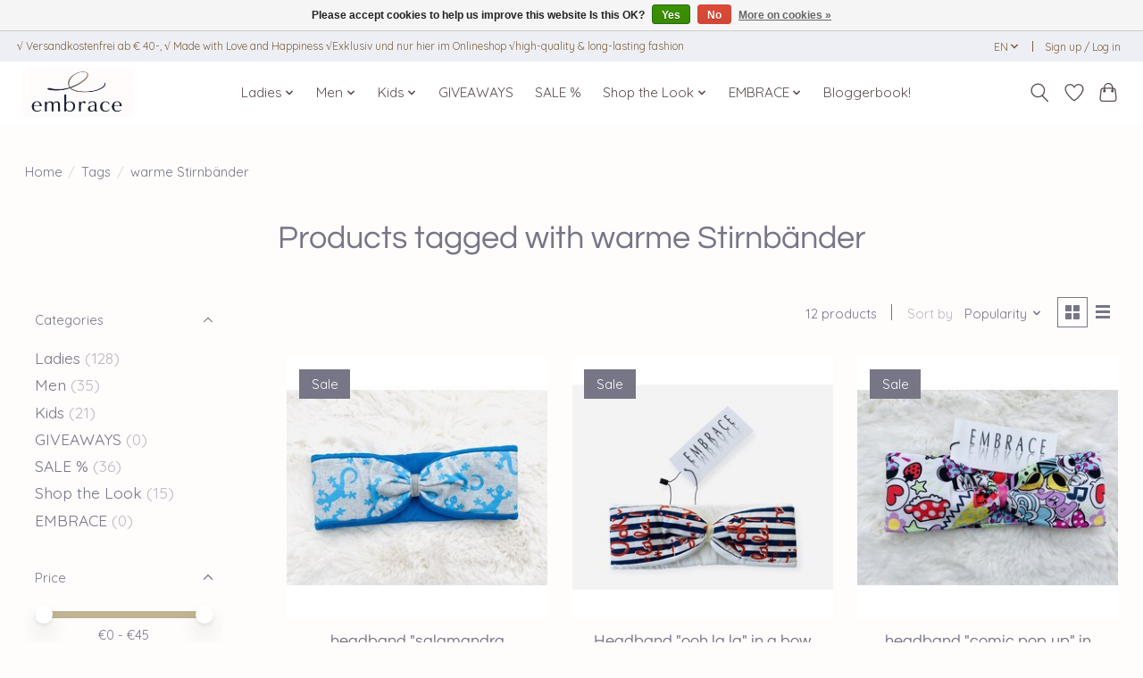

--- FILE ---
content_type: text/html;charset=utf-8
request_url: https://www.embrace-fashion.com/en/tags/warme-stirnbaender/
body_size: 13729
content:
<!DOCTYPE html>
<html lang="en">
  <head>
    <meta charset="utf-8"/>
<!-- [START] 'blocks/head.rain' -->
<!--

  (c) 2008-2026 Lightspeed Netherlands B.V.
  http://www.lightspeedhq.com
  Generated: 26-01-2026 @ 10:53:21

-->
<link rel="canonical" href="https://www.embrace-fashion.com/en/tags/warme-stirnbaender/"/>
<link rel="alternate" href="https://www.embrace-fashion.com/en/index.rss" type="application/rss+xml" title="New products"/>
<link href="https://cdn.webshopapp.com/assets/cookielaw.css?2025-02-20" rel="stylesheet" type="text/css"/>
<meta name="robots" content="noodp,noydir"/>
<meta name="google-site-verification" content="Baumwollschal"/>
<meta name="google-site-verification" content="fashion"/>
<meta name="google-site-verification" content="mode accessories"/>
<meta name="google-site-verification" content="damenschal"/>
<meta name="google-site-verification" content="herrenschal"/>
<meta name="google-site-verification" content="schal"/>
<meta name="google-site-verification" content="Kinderstirnband"/>
<meta name="google-site-verification" content="Kopfband"/>
<meta name="google-site-verification" content="eleganter Schal"/>
<meta name="google-site-verification" content="Statement Set"/>
<meta name="google-site-verification" content="embraceupyourlife"/>
<meta name="google-site-verification" content="maxi Schal"/>
<meta name="google-site-verification" content="Cape"/>
<meta name="google-site-verification" content="weicher Schal"/>
<meta property="og:url" content="https://www.embrace-fashion.com/en/tags/warme-stirnbaender/?source=facebook"/>
<meta property="og:site_name" content="Embrace Fashion"/>
<meta property="og:title" content="warme Stirnbänder"/>
<meta property="og:description" content="Free shipping from € 40-, √ Made with Love and Happiness √ UNIQUE √Exclusive and only here in the online shop!"/>
<script>
<!-- Beginn des H&auml;ndlerbund HTML-Code -->
<!-- Der HTML-Code darf im Sinne der einwandfreien Funktionalit&auml;t nicht ver&auml;ndert werden! -->
<a href="https://www.kaeufersiegel.de/zertifikat/?uuid=dc057c70-c253-11e4-bc3a-14dae9b38da3-2801968718" target="_blank">
<img src="https://www.kaeufersiegel.de/zertifikat/logo.php?uuid=dc057c70-c253-11e4-bc3a-14dae9b38da3-2801968718&size=80" title="H&auml;ndlerbund K&auml;ufersiegel" 
alt="H&auml;ndlerbund K&auml;ufersiegel" hspace="5" vspace="5" border="0" /></a>
<!-- Ende des H&auml;ndlerbund HTML-Code -->
</script>
<script>
<!-- Beginn des H&auml;ndlerbund HTML-Code -->
<!-- Der HTML-Code darf im Sinne der einwandfreien Funktionalit&auml;t nicht ver&auml;ndert werden! -->
<a href="https://www.kaeufersiegel.de/zertifikat/?uuid=dc057c70-c253-11e4-bc3a-14dae9b38da3-2801968718" target="_blank">
<img src="https://www.kaeufersiegel.de/zertifikat/logo.php?uuid=dc057c70-c253-11e4-bc3a-14dae9b38da3-2801968718&size=120" title="H&auml;ndlerbund K&auml;ufersiegel" 
alt="H&auml;ndlerbund K&auml;ufersiegel" hspace="5" vspace="5" border="0" /></a>
<!-- Ende des H&auml;ndlerbund HTML-Code -->
</script>
<!--[if lt IE 9]>
<script src="https://cdn.webshopapp.com/assets/html5shiv.js?2025-02-20"></script>
<![endif]-->
<!-- [END] 'blocks/head.rain' -->
    <title>warme Stirnbänder - Embrace Fashion</title>
    <meta name="description" content="Free shipping from € 40-, √ Made with Love and Happiness √ UNIQUE √Exclusive and only here in the online shop!" />
    <meta name="keywords" content="warme, Stirnbänder, scarf,jewelry scarf,headband,neck warmer,stoles,evening dress accessories,winter scarf,capes, memory effect foam, jewelry scarf, scarves, beautiful scarf, maxi scarf, comfort scarves, capes, casual, classic, classy sassy, embrace" />
    <meta http-equiv="X-UA-Compatible" content="IE=edge">
    <meta name="viewport" content="width=device-width, initial-scale=1">
    <meta name="apple-mobile-web-app-capable" content="yes">
    <meta name="apple-mobile-web-app-status-bar-style" content="black">
    
    <script>document.getElementsByTagName("html")[0].className += " js";</script>

    <link rel="shortcut icon" href="https://cdn.webshopapp.com/shops/66739/themes/174583/v/2548530/assets/favicon.png?20250124160512" type="image/x-icon" />
      <style> 
    /* vietnamese */
@font-face {
  font-family: 'Quicksand';
  font-style: normal;
  font-weight: 300;
  font-stretch: 100%;
  font-display: swap;
  src: url(https://cdn.webshopapp.com/assets/fonts/quicksand-vietnamese.woff2?2025-02-20) format('woff2');
  unicode-range: U+0102-0103, U+0110-0111, U+0128-0129, U+0168-0169, U+01A0-01A1, U+01AF-01B0, U+1EA0-1EF9, U+20AB;
}
/* vietnamese */
@font-face {
  font-family: 'Quicksand';
  font-style: normal;
  font-weight: 400;
  font-stretch: 100%;
  font-display: swap;
  src: url(https://cdn.webshopapp.com/assets/fonts/quicksand-vietnamese.woff2?2025-02-20) format('woff2');
  unicode-range: U+0102-0103, U+0110-0111, U+0128-0129, U+0168-0169, U+01A0-01A1, U+01AF-01B0, U+1EA0-1EF9, U+20AB;
}
/* vietnamese */
@font-face {
  font-family: 'Quicksand';
  font-style: normal;
  font-weight: 600;
  font-stretch: 100%;
  font-display: swap;
  src: url(https://cdn.webshopapp.com/assets/fonts/quicksand-vietnamese.woff2?2025-02-20) format('woff2');
  unicode-range: U+0102-0103, U+0110-0111, U+0128-0129, U+0168-0169, U+01A0-01A1, U+01AF-01B0, U+1EA0-1EF9, U+20AB;
}
/* latin-ext */
@font-face {
  font-family: 'Quicksand';
  font-style: normal;
  font-weight: 300;
  font-stretch: 100%;
  font-display: swap;
  src: url(https://cdn.webshopapp.com/assets/fonts/quicksand-latin-ext.woff2?2025-02-20) format('woff2');
  unicode-range: U+0100-024F, U+0259, U+1E00-1EFF, U+2020, U+20A0-20AB, U+20AD-20CF, U+2113, U+2C60-2C7F, U+A720-A7FF;
}
/* latin-ext */
@font-face {
  font-family: 'Quicksand';
  font-style: normal;
  font-weight: 400;
  font-stretch: 100%;
  font-display: swap;
  src: url(https://cdn.webshopapp.com/assets/fonts/quicksand-latin-ext.woff2?2025-02-20) format('woff2');
  unicode-range: U+0100-024F, U+0259, U+1E00-1EFF, U+2020, U+20A0-20AB, U+20AD-20CF, U+2113, U+2C60-2C7F, U+A720-A7FF;
}
/* latin-ext */
@font-face {
  font-family: 'Quicksand';
  font-style: normal;
  font-weight: 600;
  font-stretch: 100%;
  font-display: swap;
  src: url(https://cdn.webshopapp.com/assets/fonts/quicksand-latin-ext.woff2?2025-02-20) format('woff2');
  unicode-range: U+0100-024F, U+0259, U+1E00-1EFF, U+2020, U+20A0-20AB, U+20AD-20CF, U+2113, U+2C60-2C7F, U+A720-A7FF;
}
/* latin */
@font-face {
  font-family: 'Quicksand';
  font-style: normal;
  font-weight: 300;
  font-stretch: 100%;
  font-display: swap;
  src: url(https://cdn.webshopapp.com/assets/fonts/quicksand-latin.woff2?2025-02-20) format('woff2');
  unicode-range: U+0000-00FF, U+0131, U+0152-0153, U+02BB-02BC, U+02C6, U+02DA, U+02DC, U+2000-206F, U+2074, U+20AC, U+2122, U+2191, U+2193, U+2212, U+2215, U+FEFF, U+FFFD;
}
/* latin */
@font-face {
  font-family: 'Quicksand';
  font-style: normal;
  font-weight: 400;
  font-stretch: 100%;
  font-display: swap;
  src: url(https://cdn.webshopapp.com/assets/fonts/quicksand-latin.woff2?2025-02-20) format('woff2');
  unicode-range: U+0000-00FF, U+0131, U+0152-0153, U+02BB-02BC, U+02C6, U+02DA, U+02DC, U+2000-206F, U+2074, U+20AC, U+2122, U+2191, U+2193, U+2212, U+2215, U+FEFF, U+FFFD;
}
/* latin */
@font-face {
  font-family: 'Quicksand';
  font-style: normal;
  font-weight: 600;
  font-stretch: 100%;
  font-display: swap;
  src: url(https://cdn.webshopapp.com/assets/fonts/quicksand-latin.woff2?2025-02-20) format('woff2');
  unicode-range: U+0000-00FF, U+0131, U+0152-0153, U+02BB-02BC, U+02C6, U+02DA, U+02DC, U+2000-206F, U+2074, U+20AC, U+2122, U+2191, U+2193, U+2212, U+2215, U+FEFF, U+FFFD;
}
    			/* vietnamese */
@font-face {
  font-family: 'Questrial';
  font-style: normal;
  font-weight: 300;
  font-stretch: 100%;
  font-display: swap;
  src: url(https://cdn.webshopapp.com/assets/fonts/questrial-vietnamese.woff2?2025-02-20) format('woff2');
  unicode-range: U+0102-0103, U+0110-0111, U+0128-0129, U+0168-0169, U+01A0-01A1, U+01AF-01B0, U+1EA0-1EF9, U+20AB;
}
/* vietnamese */
@font-face {
  font-family: 'Questrial';
  font-style: normal;
  font-weight: 400;
  font-stretch: 100%;
  font-display: swap;
  src: url(https://cdn.webshopapp.com/assets/fonts/questrial-vietnamese.woff2?2025-02-20) format('woff2');
  unicode-range: U+0102-0103, U+0110-0111, U+0128-0129, U+0168-0169, U+01A0-01A1, U+01AF-01B0, U+1EA0-1EF9, U+20AB;
}
/* vietnamese */
@font-face {
  font-family: 'Questrial';
  font-style: normal;
  font-weight: 600;
  font-stretch: 100%;
  font-display: swap;
  src: url(https://cdn.webshopapp.com/assets/fonts/questrial-vietnamese.woff2?2025-02-20) format('woff2');
  unicode-range: U+0102-0103, U+0110-0111, U+0128-0129, U+0168-0169, U+01A0-01A1, U+01AF-01B0, U+1EA0-1EF9, U+20AB;
}
/* latin-ext */
@font-face {
  font-family: 'Questrial';
  font-style: normal;
  font-weight: 300;
  font-stretch: 100%;
  font-display: swap;
  src: url(https://cdn.webshopapp.com/assets/fonts/questrial-latin-ext.woff2?2025-02-20) format('woff2');
  unicode-range: U+0100-024F, U+0259, U+1E00-1EFF, U+2020, U+20A0-20AB, U+20AD-20CF, U+2113, U+2C60-2C7F, U+A720-A7FF;
}
/* latin-ext */
@font-face {
  font-family: 'Questrial';
  font-style: normal;
  font-weight: 400;
  font-stretch: 100%;
  font-display: swap;
  src: url(https://cdn.webshopapp.com/assets/fonts/questrial-latin-ext.woff2?2025-02-20) format('woff2');
  unicode-range: U+0100-024F, U+0259, U+1E00-1EFF, U+2020, U+20A0-20AB, U+20AD-20CF, U+2113, U+2C60-2C7F, U+A720-A7FF;
}
/* latin-ext */
@font-face {
  font-family: 'Questrial';
  font-style: normal;
  font-weight: 600;
  font-stretch: 100%;
  font-display: swap;
  src: url(https://cdn.webshopapp.com/assets/fonts/questrial-latin-ext.woff2?2025-02-20) format('woff2');
  unicode-range: U+0100-024F, U+0259, U+1E00-1EFF, U+2020, U+20A0-20AB, U+20AD-20CF, U+2113, U+2C60-2C7F, U+A720-A7FF;
}
/* latin */
@font-face {
  font-family: 'Questrial';
  font-style: normal;
  font-weight: 300;
  font-stretch: 100%;
  font-display: swap;
  src: url(https://cdn.webshopapp.com/assets/fonts/questrial-latin.woff2?2025-02-20) format('woff2');
  unicode-range: U+0000-00FF, U+0131, U+0152-0153, U+02BB-02BC, U+02C6, U+02DA, U+02DC, U+2000-206F, U+2074, U+20AC, U+2122, U+2191, U+2193, U+2212, U+2215, U+FEFF, U+FFFD;
}
/* latin */
@font-face {
  font-family: 'Questrial';
  font-style: normal;
  font-weight: 400;
  font-stretch: 100%;
  font-display: swap;
  src: url(https://cdn.webshopapp.com/assets/fonts/questrial-latin.woff2?2025-02-20) format('woff2');
  unicode-range: U+0000-00FF, U+0131, U+0152-0153, U+02BB-02BC, U+02C6, U+02DA, U+02DC, U+2000-206F, U+2074, U+20AC, U+2122, U+2191, U+2193, U+2212, U+2215, U+FEFF, U+FFFD;
}
/* latin */
@font-face {
  font-family: 'Questrial';
  font-style: normal;
  font-weight: 600;
  font-stretch: 100%;
  font-display: swap;
  src: url(https://cdn.webshopapp.com/assets/fonts/questrial-latin.woff2?2025-02-20) format('woff2');
  unicode-range: U+0000-00FF, U+0131, U+0152-0153, U+02BB-02BC, U+02C6, U+02DA, U+02DC, U+2000-206F, U+2074, U+20AC, U+2122, U+2191, U+2193, U+2212, U+2215, U+FEFF, U+FFFD;
}
    </style>
    <link rel="stylesheet" href="https://cdn.webshopapp.com/assets/gui-2-0.css?2025-02-20" />
    <link rel="stylesheet" href="https://cdn.webshopapp.com/assets/gui-responsive-2-0.css?2025-02-20" />
    <link id="lightspeedframe" rel="stylesheet" href="https://cdn.webshopapp.com/shops/66739/themes/174583/assets/style.css?2026012400280620210104192718" />
    <!-- browsers not supporting CSS variables -->
    <script>
      if(!('CSS' in window) || !CSS.supports('color', 'var(--color-var)')) {var cfStyle = document.getElementById('lightspeedframe');if(cfStyle) {var href = cfStyle.getAttribute('href');href = href.replace('style.css', 'style-fallback.css');cfStyle.setAttribute('href', href);}}
    </script>
    <link rel="stylesheet" href="https://cdn.webshopapp.com/shops/66739/themes/174583/assets/settings.css?2026012400280620210104192718" />
    <link rel="stylesheet" href="https://cdn.webshopapp.com/shops/66739/themes/174583/assets/custom.css?2026012400280620210104192718" />

    <script src="https://cdn.webshopapp.com/assets/jquery-3-7-1.js?2025-02-20"></script>
    <script src="https://cdn.webshopapp.com/assets/jquery-ui-1-14-1.js?2025-02-20"></script>

  </head>
  <body>
    
          <header class="main-header main-header--mobile js-main-header position-relative">
  <div class="main-header__top-section">
    <div class="main-header__nav-grid justify-between@md container max-width-lg text-xs padding-y-xxs">
      <div>√ Versandkostenfrei ab € 40-,   √ Made with Love and Happiness √Exklusiv und nur hier im Onlineshop √high-quality & long-lasting fashion  </div>
      <ul class="main-header__list flex-grow flex-basis-0 justify-end@md display@md">        
                <li class="main-header__item">
          <a href="#0" class="main-header__link">
            <span class="text-uppercase">en</span>
            <svg class="main-header__dropdown-icon icon" viewBox="0 0 16 16"><polygon fill="currentColor" points="8,11.4 2.6,6 4,4.6 8,8.6 12,4.6 13.4,6 "></polygon></svg>
          </a>
          <ul class="main-header__dropdown">
                                                                  

	<li><a href="https://www.embrace-fashion.com/de/go/category/" class="main-header__dropdown-link" title="Deutsch" lang="de">Deutsch</a></li>
	<li><a href="https://www.embrace-fashion.com/en/go/category/" class="main-header__dropdown-link" title="English" lang="en">English</a></li>
	<li><a href="https://www.embrace-fashion.com/it/go/category/" class="main-header__dropdown-link" title="Italiano" lang="it">Italiano</a></li>
          </ul>
        </li>
                
                        <li class="main-header__item separator"></li>
                <li class="main-header__item"><a href="https://www.embrace-fashion.com/en/account/" class="main-header__link" title="My account">Sign up / Log in</a></li>
      </ul>
    </div>
  </div>
  <div class="main-header__mobile-content container max-width-lg">
          <a href="https://www.embrace-fashion.com/en/" class="main-header__logo" title="Buy fashion and fashion accessories online. With &quot;memory&quot; and &quot;WOW&quot; effect! Free shipping from € 40-,  √ Made with Love and Happiness √ UNIQUE √Exclusive and only here in the online shop">
        <img src="https://cdn.webshopapp.com/shops/66739/themes/174583/v/2558045/assets/logo.png?20250204124102" alt="Buy fashion and fashion accessories online. With &quot;memory&quot; and &quot;WOW&quot; effect! Free shipping from € 40-,  √ Made with Love and Happiness √ UNIQUE √Exclusive and only here in the online shop">
                <img src="https://cdn.webshopapp.com/shops/66739/themes/174583/v/2638881/assets/logo-white.png?20250515150613" class="main-header__logo-white" alt="Buy fashion and fashion accessories online. With &quot;memory&quot; and &quot;WOW&quot; effect! Free shipping from € 40-,  √ Made with Love and Happiness √ UNIQUE √Exclusive and only here in the online shop">
              </a>
        
    <div class="flex items-center">
            <a href="https://www.embrace-fashion.com/en/account/wishlist/" class="main-header__mobile-btn js-tab-focus">
        <svg class="icon" viewBox="0 0 24 25" fill="none"><title>Go to wishlist</title><path d="M11.3785 4.50387L12 5.42378L12.6215 4.50387C13.6598 2.96698 15.4376 1.94995 17.4545 1.94995C20.65 1.94995 23.232 4.49701 23.25 7.6084C23.2496 8.53335 22.927 9.71432 22.3056 11.056C21.689 12.3875 20.8022 13.8258 19.7333 15.249C17.6019 18.0872 14.7978 20.798 12.0932 22.4477L12 22.488L11.9068 22.4477C9.20215 20.798 6.3981 18.0872 4.26667 15.249C3.1978 13.8258 2.31101 12.3875 1.69437 11.056C1.07303 9.71436 0.750466 8.53342 0.75 7.60848C0.767924 4.49706 3.34993 1.94995 6.54545 1.94995C8.56242 1.94995 10.3402 2.96698 11.3785 4.50387Z" stroke="currentColor" stroke-width="1.5" fill="none"/></svg>
        <span class="sr-only">Wishlist</span>
      </a>
            <button class="reset main-header__mobile-btn js-tab-focus" aria-controls="cartDrawer">
        <svg class="icon" viewBox="0 0 24 25" fill="none"><title>Toggle cart</title><path d="M2.90171 9.65153C3.0797 8.00106 4.47293 6.75 6.13297 6.75H17.867C19.527 6.75 20.9203 8.00105 21.0982 9.65153L22.1767 19.6515C22.3839 21.5732 20.8783 23.25 18.9454 23.25H5.05454C3.1217 23.25 1.61603 21.5732 1.82328 19.6515L2.90171 9.65153Z" stroke="currentColor" stroke-width="1.5" fill="none"/>
        <path d="M7.19995 9.6001V5.7001C7.19995 2.88345 9.4833 0.600098 12.3 0.600098C15.1166 0.600098 17.4 2.88345 17.4 5.7001V9.6001" stroke="currentColor" stroke-width="1.5" fill="none"/>
        <circle cx="7.19996" cy="10.2001" r="1.8" fill="currentColor"/>
        <ellipse cx="17.4" cy="10.2001" rx="1.8" ry="1.8" fill="currentColor"/></svg>
        <span class="sr-only">Cart</span>
              </button>

      <button class="reset anim-menu-btn js-anim-menu-btn main-header__nav-control js-tab-focus" aria-label="Toggle menu">
        <i class="anim-menu-btn__icon anim-menu-btn__icon--close" aria-hidden="true"></i>
      </button>
    </div>
  </div>

  <div class="main-header__nav" role="navigation">
    <div class="main-header__nav-grid justify-between@md container max-width-lg">
      <div class="main-header__nav-logo-wrapper flex-shrink-0">
        
                  <a href="https://www.embrace-fashion.com/en/" class="main-header__logo" title="Buy fashion and fashion accessories online. With &quot;memory&quot; and &quot;WOW&quot; effect! Free shipping from € 40-,  √ Made with Love and Happiness √ UNIQUE √Exclusive and only here in the online shop">
            <img src="https://cdn.webshopapp.com/shops/66739/themes/174583/v/2558045/assets/logo.png?20250204124102" alt="Buy fashion and fashion accessories online. With &quot;memory&quot; and &quot;WOW&quot; effect! Free shipping from € 40-,  √ Made with Love and Happiness √ UNIQUE √Exclusive and only here in the online shop">
                        <img src="https://cdn.webshopapp.com/shops/66739/themes/174583/v/2638881/assets/logo-white.png?20250515150613" class="main-header__logo-white" alt="Buy fashion and fashion accessories online. With &quot;memory&quot; and &quot;WOW&quot; effect! Free shipping from € 40-,  √ Made with Love and Happiness √ UNIQUE √Exclusive and only here in the online shop">
                      </a>
              </div>
      
      <form action="https://www.embrace-fashion.com/en/search/" method="get" role="search" class="padding-y-md hide@md">
        <label class="sr-only" for="searchInputMobile">Search</label>
        <input class="header-v3__nav-form-control form-control width-100%" value="" autocomplete="off" type="search" name="q" id="searchInputMobile" placeholder="Search...">
      </form>

      <ul class="main-header__list flex-grow flex-basis-0 flex-wrap justify-center@md">
        
        
                <li class="main-header__item js-main-nav__item">
          <a class="main-header__link js-main-nav__control" href="https://www.embrace-fashion.com/en/ladies/">
            <span>Ladies</span>            <svg class="main-header__dropdown-icon icon" viewBox="0 0 16 16"><polygon fill="currentColor" points="8,11.4 2.6,6 4,4.6 8,8.6 12,4.6 13.4,6 "></polygon></svg>                        <i class="main-header__arrow-icon" aria-hidden="true">
              <svg class="icon" viewBox="0 0 16 16">
                <g class="icon__group" fill="none" stroke="currentColor" stroke-linecap="square" stroke-miterlimit="10" stroke-width="2">
                  <path d="M2 2l12 12" />
                  <path d="M14 2L2 14" />
                </g>
              </svg>
            </i>
                        
          </a>
                    <ul class="main-header__dropdown">
            <li class="main-header__dropdown-item"><a href="https://www.embrace-fashion.com/en/ladies/" class="main-header__dropdown-link hide@md">All Ladies</a></li>
                        <li class="main-header__dropdown-item">
              <a class="main-header__dropdown-link" href="https://www.embrace-fashion.com/en/ladies/the-statement-set/">
                The Statement Set
                                              </a>

                          </li>
                        <li class="main-header__dropdown-item">
              <a class="main-header__dropdown-link" href="https://www.embrace-fashion.com/en/ladies/from-beach-to-dinner-look/">
                From Beach to Dinner Look.
                                              </a>

                          </li>
                        <li class="main-header__dropdown-item">
              <a class="main-header__dropdown-link" href="https://www.embrace-fashion.com/en/ladies/capes/">
                CAPES 
                                              </a>

                          </li>
                        <li class="main-header__dropdown-item">
              <a class="main-header__dropdown-link" href="https://www.embrace-fashion.com/en/ladies/scarf-intreccio/">
                scarf INTRECCIO
                                              </a>

                          </li>
                        <li class="main-header__dropdown-item">
              <a class="main-header__dropdown-link" href="https://www.embrace-fashion.com/en/ladies/scarf-classico/">
                scarf CLASSICO
                                              </a>

                          </li>
                        <li class="main-header__dropdown-item">
              <a class="main-header__dropdown-link" href="https://www.embrace-fashion.com/en/ladies/maxi-scarf/">
                Maxi scarf
                                              </a>

                          </li>
                        <li class="main-header__dropdown-item">
              <a class="main-header__dropdown-link" href="https://www.embrace-fashion.com/en/ladies/scarf-casual/">
                Scarf CASUAL
                                              </a>

                          </li>
                        <li class="main-header__dropdown-item">
              <a class="main-header__dropdown-link" href="https://www.embrace-fashion.com/en/ladies/headband-velvet-edition/">
                headband Velvet Edition
                                              </a>

                          </li>
                        <li class="main-header__dropdown-item">
              <a class="main-header__dropdown-link" href="https://www.embrace-fashion.com/en/ladies/headband-straight/">
                headband straight
                                              </a>

                          </li>
                        <li class="main-header__dropdown-item">
              <a class="main-header__dropdown-link" href="https://www.embrace-fashion.com/en/ladies/headband-with-knot-look/">
                headband with knot look
                                              </a>

                          </li>
                        <li class="main-header__dropdown-item">
              <a class="main-header__dropdown-link" href="https://www.embrace-fashion.com/en/ladies/jewellery-scarf/">
                Jewellery scarf
                                              </a>

                          </li>
                        <li class="main-header__dropdown-item">
              <a class="main-header__dropdown-link" href="https://www.embrace-fashion.com/en/ladies/murano-glass-bangle/">
                Murano Glass Bangle
                                              </a>

                          </li>
                        <li class="main-header__dropdown-item">
              <a class="main-header__dropdown-link" href="https://www.embrace-fashion.com/en/ladies/premium-selection-nightwear/">
                premium selection nightwear
                                              </a>

                          </li>
                      </ul>
                  </li>
                <li class="main-header__item js-main-nav__item">
          <a class="main-header__link js-main-nav__control" href="https://www.embrace-fashion.com/en/men/">
            <span>Men</span>            <svg class="main-header__dropdown-icon icon" viewBox="0 0 16 16"><polygon fill="currentColor" points="8,11.4 2.6,6 4,4.6 8,8.6 12,4.6 13.4,6 "></polygon></svg>                        <i class="main-header__arrow-icon" aria-hidden="true">
              <svg class="icon" viewBox="0 0 16 16">
                <g class="icon__group" fill="none" stroke="currentColor" stroke-linecap="square" stroke-miterlimit="10" stroke-width="2">
                  <path d="M2 2l12 12" />
                  <path d="M14 2L2 14" />
                </g>
              </svg>
            </i>
                        
          </a>
                    <ul class="main-header__dropdown">
            <li class="main-header__dropdown-item"><a href="https://www.embrace-fashion.com/en/men/" class="main-header__dropdown-link hide@md">All Men</a></li>
                        <li class="main-header__dropdown-item">
              <a class="main-header__dropdown-link" href="https://www.embrace-fashion.com/en/men/embrace-up-cap/">
                embrace up CAP
                                              </a>

                          </li>
                        <li class="main-header__dropdown-item">
              <a class="main-header__dropdown-link" href="https://www.embrace-fashion.com/en/men/t-shirt/">
                T-Shirt 
                                              </a>

                          </li>
                        <li class="main-header__dropdown-item">
              <a class="main-header__dropdown-link" href="https://www.embrace-fashion.com/en/men/embraceatmare-beachflips/">
                embrace@mare Beach*Flips
                                              </a>

                          </li>
                        <li class="main-header__dropdown-item">
              <a class="main-header__dropdown-link" href="https://www.embrace-fashion.com/en/men/scarf-abbraccio/">
                scarf ABBRACCIO
                                              </a>

                          </li>
                        <li class="main-header__dropdown-item">
              <a class="main-header__dropdown-link" href="https://www.embrace-fashion.com/en/men/scarf-casual/">
                scarf CASUAL
                                              </a>

                          </li>
                        <li class="main-header__dropdown-item">
              <a class="main-header__dropdown-link" href="https://www.embrace-fashion.com/en/men/scarf-intreccio/">
                scarf INTRECCIO
                                              </a>

                          </li>
                        <li class="main-header__dropdown-item">
              <a class="main-header__dropdown-link" href="https://www.embrace-fashion.com/en/men/scarf-classico/">
                Scarf CLASSICO
                                              </a>

                          </li>
                        <li class="main-header__dropdown-item">
              <a class="main-header__dropdown-link" href="https://www.embrace-fashion.com/en/men/loop/">
                loop
                                              </a>

                          </li>
                        <li class="main-header__dropdown-item">
              <a class="main-header__dropdown-link" href="https://www.embrace-fashion.com/en/men/vip-band-embrace-up/">
                VIP band &quot;embrace up&quot;
                                              </a>

                          </li>
                      </ul>
                  </li>
                <li class="main-header__item js-main-nav__item">
          <a class="main-header__link js-main-nav__control" href="https://www.embrace-fashion.com/en/kids/">
            <span>Kids</span>            <svg class="main-header__dropdown-icon icon" viewBox="0 0 16 16"><polygon fill="currentColor" points="8,11.4 2.6,6 4,4.6 8,8.6 12,4.6 13.4,6 "></polygon></svg>                        <i class="main-header__arrow-icon" aria-hidden="true">
              <svg class="icon" viewBox="0 0 16 16">
                <g class="icon__group" fill="none" stroke="currentColor" stroke-linecap="square" stroke-miterlimit="10" stroke-width="2">
                  <path d="M2 2l12 12" />
                  <path d="M14 2L2 14" />
                </g>
              </svg>
            </i>
                        
          </a>
                    <ul class="main-header__dropdown">
            <li class="main-header__dropdown-item"><a href="https://www.embrace-fashion.com/en/kids/" class="main-header__dropdown-link hide@md">All Kids</a></li>
                        <li class="main-header__dropdown-item">
              <a class="main-header__dropdown-link" href="https://www.embrace-fashion.com/en/kids/headbands-straight/">
                headbands &quot;straight&quot; 
                                              </a>

                          </li>
                        <li class="main-header__dropdown-item">
              <a class="main-header__dropdown-link" href="https://www.embrace-fashion.com/en/kids/headbands-velvet-edition/">
                headbands &quot;velvet edition&quot;
                                              </a>

                          </li>
                        <li class="main-header__dropdown-item">
              <a class="main-header__dropdown-link" href="https://www.embrace-fashion.com/en/kids/embraceatmare-beachflips/">
                embrace@mare Beach*Flips
                                              </a>

                          </li>
                        <li class="main-header__dropdown-item">
              <a class="main-header__dropdown-link" href="https://www.embrace-fashion.com/en/kids/embrace-up-cap/">
                embrace up CAP
                                              </a>

                          </li>
                        <li class="main-header__dropdown-item">
              <a class="main-header__dropdown-link" href="https://www.embrace-fashion.com/en/kids/vip-fabric-tape-embrace-up/">
                VIP fabric tape &quot;embrace up&quot;
                                              </a>

                          </li>
                      </ul>
                  </li>
                <li class="main-header__item">
          <a class="main-header__link" href="https://www.embrace-fashion.com/en/giveaways/">
            GIVEAWAYS                                    
          </a>
                  </li>
                <li class="main-header__item">
          <a class="main-header__link" href="https://www.embrace-fashion.com/en/sale/">
            SALE %                                    
          </a>
                  </li>
                <li class="main-header__item js-main-nav__item">
          <a class="main-header__link js-main-nav__control" href="https://www.embrace-fashion.com/en/shop-the-look/">
            <span>Shop the Look</span>            <svg class="main-header__dropdown-icon icon" viewBox="0 0 16 16"><polygon fill="currentColor" points="8,11.4 2.6,6 4,4.6 8,8.6 12,4.6 13.4,6 "></polygon></svg>                        <i class="main-header__arrow-icon" aria-hidden="true">
              <svg class="icon" viewBox="0 0 16 16">
                <g class="icon__group" fill="none" stroke="currentColor" stroke-linecap="square" stroke-miterlimit="10" stroke-width="2">
                  <path d="M2 2l12 12" />
                  <path d="M14 2L2 14" />
                </g>
              </svg>
            </i>
                        
          </a>
                    <ul class="main-header__dropdown">
            <li class="main-header__dropdown-item"><a href="https://www.embrace-fashion.com/en/shop-the-look/" class="main-header__dropdown-link hide@md">All Shop the Look</a></li>
                        <li class="main-header__dropdown-item">
              <a class="main-header__dropdown-link" href="https://www.embrace-fashion.com/en/shop-the-look/shop-the-look/">
                Shop the look
                                              </a>

                          </li>
                        <li class="main-header__dropdown-item">
              <a class="main-header__dropdown-link" href="https://www.embrace-fashion.com/en/shop-the-look/shop-the-embrace-look/">
                Shop the embrace Look
                                              </a>

                          </li>
                        <li class="main-header__dropdown-item">
              <a class="main-header__dropdown-link" href="https://www.embrace-fashion.com/en/shop-the-look/shop-the-red-dot-look/">
                Shop the Red Dot Look
                                              </a>

                          </li>
                        <li class="main-header__dropdown-item">
              <a class="main-header__dropdown-link" href="https://www.embrace-fashion.com/en/shop-the-look/shop-the-exotic-look/">
                Shop the Exotic Look
                                              </a>

                          </li>
                        <li class="main-header__dropdown-item">
              <a class="main-header__dropdown-link" href="https://www.embrace-fashion.com/en/shop-the-look/shop-the-schoko-look/">
                Shop the Schoko Look
                                              </a>

                          </li>
                        <li class="main-header__dropdown-item">
              <a class="main-header__dropdown-link" href="https://www.embrace-fashion.com/en/shop-the-look/shop-the-blue-look/">
                Shop the Blue Look
                                              </a>

                          </li>
                        <li class="main-header__dropdown-item">
              <a class="main-header__dropdown-link" href="https://www.embrace-fashion.com/en/shop-the-look/shop-the-magenta-look/">
                Shop the Magenta Look
                                              </a>

                          </li>
                        <li class="main-header__dropdown-item">
              <a class="main-header__dropdown-link" href="https://www.embrace-fashion.com/en/shop-the-look/shop-the-raute-red-dot-crema-look/">
                Shop the Raute Red Dot Crema Look
                                              </a>

                          </li>
                        <li class="main-header__dropdown-item">
              <a class="main-header__dropdown-link" href="https://www.embrace-fashion.com/en/shop-the-look/shop-the-pavone-giallo-look/">
                Shop the Pavone Giallo Look
                                              </a>

                          </li>
                        <li class="main-header__dropdown-item">
              <a class="main-header__dropdown-link" href="https://www.embrace-fashion.com/en/shop-the-look/shop-the-crema-look/">
                Shop the Crema Look
                                              </a>

                          </li>
                        <li class="main-header__dropdown-item">
              <a class="main-header__dropdown-link" href="https://www.embrace-fashion.com/en/shop-the-look/shop-the-pavone-blu-look/">
                Shop the Pavone Blu Look
                                              </a>

                          </li>
                        <li class="main-header__dropdown-item">
              <a class="main-header__dropdown-link" href="https://www.embrace-fashion.com/en/shop-the-look/shop-the-azzurro-look/">
                Shop the Azzurro Look
                                              </a>

                          </li>
                      </ul>
                  </li>
                <li class="main-header__item js-main-nav__item">
          <a class="main-header__link js-main-nav__control" href="https://www.embrace-fashion.com/en/embrace/">
            <span>EMBRACE</span>            <svg class="main-header__dropdown-icon icon" viewBox="0 0 16 16"><polygon fill="currentColor" points="8,11.4 2.6,6 4,4.6 8,8.6 12,4.6 13.4,6 "></polygon></svg>                        <i class="main-header__arrow-icon" aria-hidden="true">
              <svg class="icon" viewBox="0 0 16 16">
                <g class="icon__group" fill="none" stroke="currentColor" stroke-linecap="square" stroke-miterlimit="10" stroke-width="2">
                  <path d="M2 2l12 12" />
                  <path d="M14 2L2 14" />
                </g>
              </svg>
            </i>
                        
          </a>
                    <ul class="main-header__dropdown">
            <li class="main-header__dropdown-item"><a href="https://www.embrace-fashion.com/en/embrace/" class="main-header__dropdown-link hide@md">All EMBRACE</a></li>
                        <li class="main-header__dropdown-item">
              <a class="main-header__dropdown-link" href="https://www.embrace-fashion.com/en/embrace/fashion-show/">
                Fashion show
                                              </a>

                          </li>
                      </ul>
                  </li>
        
        
                              <li class="main-header__item">
              <a class="main-header__link" href="https://www.embrace-fashion.com/en/blogs/httpswwwembrace-fashioncomdeblogshttpswwwembrace-f/">Bloggerbook!</a>
            </li>
                  
                          
                
        <li class="main-header__item hide@md">
          <ul class="main-header__list main-header__list--mobile-items">        
                        <li class="main-header__item js-main-nav__item">
              <a href="#0" class="main-header__link js-main-nav__control">
                <span>English</span>
                <i class="main-header__arrow-icon" aria-hidden="true">
                  <svg class="icon" viewBox="0 0 16 16">
                    <g class="icon__group" fill="none" stroke="currentColor" stroke-linecap="square" stroke-miterlimit="10" stroke-width="2">
                      <path d="M2 2l12 12" />
                      <path d="M14 2L2 14" />
                    </g>
                  </svg>
                </i>
              </a>
              <ul class="main-header__dropdown">
                                                                      

	<li><a href="https://www.embrace-fashion.com/de/go/category/" class="main-header__dropdown-link" title="Deutsch" lang="de">Deutsch</a></li>
	<li><a href="https://www.embrace-fashion.com/en/go/category/" class="main-header__dropdown-link" title="English" lang="en">English</a></li>
	<li><a href="https://www.embrace-fashion.com/it/go/category/" class="main-header__dropdown-link" title="Italiano" lang="it">Italiano</a></li>
              </ul>
            </li>
            
                                                <li class="main-header__item"><a href="https://www.embrace-fashion.com/en/account/" class="main-header__link" title="My account">Sign up / Log in</a></li>
          </ul>
        </li>
        
      </ul>

      <ul class="main-header__list flex-shrink-0 justify-end@md display@md">
        <li class="main-header__item">
          
          <button class="reset switch-icon main-header__link main-header__link--icon js-toggle-search js-switch-icon js-tab-focus" aria-label="Toggle icon">
            <svg class="icon switch-icon__icon--a" viewBox="0 0 24 25"><title>Toggle search</title><path fill-rule="evenodd" clip-rule="evenodd" d="M17.6032 9.55171C17.6032 13.6671 14.267 17.0033 10.1516 17.0033C6.03621 17.0033 2.70001 13.6671 2.70001 9.55171C2.70001 5.4363 6.03621 2.1001 10.1516 2.1001C14.267 2.1001 17.6032 5.4363 17.6032 9.55171ZM15.2499 16.9106C13.8031 17.9148 12.0461 18.5033 10.1516 18.5033C5.20779 18.5033 1.20001 14.4955 1.20001 9.55171C1.20001 4.60787 5.20779 0.600098 10.1516 0.600098C15.0955 0.600098 19.1032 4.60787 19.1032 9.55171C19.1032 12.0591 18.0724 14.3257 16.4113 15.9507L23.2916 22.8311C23.5845 23.1239 23.5845 23.5988 23.2916 23.8917C22.9987 24.1846 22.5239 24.1846 22.231 23.8917L15.2499 16.9106Z" fill="currentColor"/></svg>

            <svg class="icon switch-icon__icon--b" viewBox="0 0 32 32"><title>Toggle search</title><g fill="none" stroke="currentColor" stroke-miterlimit="10" stroke-linecap="round" stroke-linejoin="round" stroke-width="2"><line x1="27" y1="5" x2="5" y2="27"></line><line x1="27" y1="27" x2="5" y2="5"></line></g></svg>
          </button>

        </li>
                <li class="main-header__item">
          <a href="https://www.embrace-fashion.com/en/account/wishlist/" class="main-header__link main-header__link--icon">
            <svg class="icon" viewBox="0 0 24 25" fill="none"><title>Go to wishlist</title><path d="M11.3785 4.50387L12 5.42378L12.6215 4.50387C13.6598 2.96698 15.4376 1.94995 17.4545 1.94995C20.65 1.94995 23.232 4.49701 23.25 7.6084C23.2496 8.53335 22.927 9.71432 22.3056 11.056C21.689 12.3875 20.8022 13.8258 19.7333 15.249C17.6019 18.0872 14.7978 20.798 12.0932 22.4477L12 22.488L11.9068 22.4477C9.20215 20.798 6.3981 18.0872 4.26667 15.249C3.1978 13.8258 2.31101 12.3875 1.69437 11.056C1.07303 9.71436 0.750466 8.53342 0.75 7.60848C0.767924 4.49706 3.34993 1.94995 6.54545 1.94995C8.56242 1.94995 10.3402 2.96698 11.3785 4.50387Z" stroke="currentColor" stroke-width="1.5" fill="none"/></svg>
            <span class="sr-only">Wishlist</span>
          </a>
        </li>
                <li class="main-header__item">
          <a href="#0" class="main-header__link main-header__link--icon" aria-controls="cartDrawer">
            <svg class="icon" viewBox="0 0 24 25" fill="none"><title>Toggle cart</title><path d="M2.90171 9.65153C3.0797 8.00106 4.47293 6.75 6.13297 6.75H17.867C19.527 6.75 20.9203 8.00105 21.0982 9.65153L22.1767 19.6515C22.3839 21.5732 20.8783 23.25 18.9454 23.25H5.05454C3.1217 23.25 1.61603 21.5732 1.82328 19.6515L2.90171 9.65153Z" stroke="currentColor" stroke-width="1.5" fill="none"/>
            <path d="M7.19995 9.6001V5.7001C7.19995 2.88345 9.4833 0.600098 12.3 0.600098C15.1166 0.600098 17.4 2.88345 17.4 5.7001V9.6001" stroke="currentColor" stroke-width="1.5" fill="none"/>
            <circle cx="7.19996" cy="10.2001" r="1.8" fill="currentColor"/>
            <ellipse cx="17.4" cy="10.2001" rx="1.8" ry="1.8" fill="currentColor"/></svg>
            <span class="sr-only">Cart</span>
                      </a>
        </li>
      </ul>
      
    	<div class="main-header__search-form bg">
        <form action="https://www.embrace-fashion.com/en/search/" method="get" role="search" class="container max-width-lg">
          <label class="sr-only" for="searchInput">Search</label>
          <input class="header-v3__nav-form-control form-control width-100%" value="" autocomplete="off" type="search" name="q" id="searchInput" placeholder="Search...">
        </form>
      </div>
      
    </div>
  </div>
</header>

<div class="drawer dr-cart js-drawer" id="cartDrawer">
  <div class="drawer__content bg shadow-md flex flex-column" role="alertdialog" aria-labelledby="drawer-cart-title">
    <header class="flex items-center justify-between flex-shrink-0 padding-x-md padding-y-md">
      <h1 id="drawer-cart-title" class="text-base text-truncate">Shopping cart</h1>

      <button class="reset drawer__close-btn js-drawer__close js-tab-focus">
        <svg class="icon icon--xs" viewBox="0 0 16 16"><title>Close cart panel</title><g stroke-width="2" stroke="currentColor" fill="none" stroke-linecap="round" stroke-linejoin="round" stroke-miterlimit="10"><line x1="13.5" y1="2.5" x2="2.5" y2="13.5"></line><line x1="2.5" y1="2.5" x2="13.5" y2="13.5"></line></g></svg>
      </button>
    </header>

    <div class="drawer__body padding-x-md padding-bottom-sm js-drawer__body">
            <p class="margin-y-xxxl color-contrast-medium text-sm text-center">Your cart is currently empty</p>
          </div>

    <footer class="padding-x-md padding-y-md flex-shrink-0">
      <p class="text-sm text-center color-contrast-medium margin-bottom-sm">Safely pay with:</p>
      <p class="text-sm flex flex-wrap gap-xs text-xs@md justify-center">
                  <a href="https://www.embrace-fashion.com/en/service/payment-methods/" title="Bank transfer">
            <img src="https://cdn.webshopapp.com/assets/icon-payment-banktransfer.png?2025-02-20" alt="Bank transfer" height="16" />
          </a>
                  <a href="https://www.embrace-fashion.com/en/service/payment-methods/" title="PayPal">
            <img src="https://cdn.webshopapp.com/assets/icon-payment-paypalcp.png?2025-02-20" alt="PayPal" height="16" />
          </a>
              </p>
    </footer>
  </div>
</div>            <section class="collection-page__intro container max-width-lg">
  <div class="padding-y-lg">
    <nav class="breadcrumbs text-sm" aria-label="Breadcrumbs">
  <ol class="flex flex-wrap gap-xxs">
    <li class="breadcrumbs__item">
    	<a href="https://www.embrace-fashion.com/en/" class="color-inherit text-underline-hover">Home</a>
      <span class="color-contrast-low margin-left-xxs" aria-hidden="true">/</span>
    </li>
        <li class="breadcrumbs__item">
            <a href="https://www.embrace-fashion.com/en/tags/" class="color-inherit text-underline-hover">Tags</a>
      <span class="color-contrast-low margin-left-xxs" aria-hidden="true">/</span>
          </li>
        <li class="breadcrumbs__item" aria-current="page">
            warme Stirnbänder
          </li>
      </ol>
</nav>  </div>
  
  <h1 class="text-center">Products tagged with warme Stirnbänder</h1>

  </section>

<section class="collection-page__content padding-y-lg">
  <div class="container max-width-lg">
    <div class="margin-bottom-md hide@md no-js:is-hidden">
      <button class="btn btn--subtle width-100%" aria-controls="filter-panel">Show filters</button>
    </div>
  
    <div class="flex@md">
      <aside class="sidebar sidebar--collection-filters sidebar--colection-filters sidebar--static@md js-sidebar" data-static-class="sidebar--sticky-on-desktop" id="filter-panel" aria-labelledby="filter-panel-title">
        <div class="sidebar__panel">
          <header class="sidebar__header z-index-2">
            <h1 class="text-md text-truncate" id="filter-panel-title">Filters</h1>
      
            <button class="reset sidebar__close-btn js-sidebar__close-btn js-tab-focus">
              <svg class="icon" viewBox="0 0 16 16"><title>Close panel</title><g stroke-width="1" stroke="currentColor" fill="none" stroke-linecap="round" stroke-linejoin="round" stroke-miterlimit="10"><line x1="13.5" y1="2.5" x2="2.5" y2="13.5"></line><line x1="2.5" y1="2.5" x2="13.5" y2="13.5"></line></g></svg>
            </button>
          </header>
      		
          <form action="https://www.embrace-fashion.com/en/tags/warme-stirnbaender/" method="get" class="position-relative z-index-1">
            <input type="hidden" name="mode" value="grid" id="filter_form_mode" />
            <input type="hidden" name="limit" value="24" id="filter_form_limit" />
            <input type="hidden" name="sort" value="popular" id="filter_form_sort" />

            <ul class="accordion js-accordion">
                            <li class="accordion__item accordion__item--is-open js-accordion__item">
                <button class="reset accordion__header padding-y-sm padding-x-md padding-x-xs@md js-tab-focus" type="button">
                  <div>
                    <div class="text-sm@md">Categories</div>
                  </div>

                  <svg class="icon accordion__icon-arrow no-js:is-hidden" viewBox="0 0 16 16" aria-hidden="true">
                    <g class="icon__group" fill="none" stroke="currentColor" stroke-linecap="square" stroke-miterlimit="10">
                      <path d="M2 2l12 12" />
                      <path d="M14 2L2 14" />
                    </g>
                  </svg>
                </button>
            
                <div class="accordion__panel js-accordion__panel">
                  <div class="padding-top-xxxs padding-x-md padding-bottom-md padding-x-xs@md">
                    <ul class="filter__categories flex flex-column gap-xxs">
                                            <li class="filter-categories__item">
                        <a href="https://www.embrace-fashion.com/en/ladies/" class="color-inherit text-underline-hover">Ladies</a>
                                                <span class="filter-categories__count color-contrast-medium" aria-label="Contains  products">(128)</span>
                        
                                              </li>
                                            <li class="filter-categories__item">
                        <a href="https://www.embrace-fashion.com/en/men/" class="color-inherit text-underline-hover">Men</a>
                                                <span class="filter-categories__count color-contrast-medium" aria-label="Contains  products">(35)</span>
                        
                                              </li>
                                            <li class="filter-categories__item">
                        <a href="https://www.embrace-fashion.com/en/kids/" class="color-inherit text-underline-hover">Kids</a>
                                                <span class="filter-categories__count color-contrast-medium" aria-label="Contains  products">(21)</span>
                        
                                              </li>
                                            <li class="filter-categories__item">
                        <a href="https://www.embrace-fashion.com/en/giveaways/" class="color-inherit text-underline-hover">GIVEAWAYS</a>
                                                <span class="filter-categories__count color-contrast-medium" aria-label="Contains  products">(0)</span>
                        
                                              </li>
                                            <li class="filter-categories__item">
                        <a href="https://www.embrace-fashion.com/en/sale/" class="color-inherit text-underline-hover">SALE %</a>
                                                <span class="filter-categories__count color-contrast-medium" aria-label="Contains  products">(36)</span>
                        
                                              </li>
                                            <li class="filter-categories__item">
                        <a href="https://www.embrace-fashion.com/en/shop-the-look/" class="color-inherit text-underline-hover">Shop the Look</a>
                                                <span class="filter-categories__count color-contrast-medium" aria-label="Contains  products">(15)</span>
                        
                                              </li>
                                            <li class="filter-categories__item">
                        <a href="https://www.embrace-fashion.com/en/embrace/" class="color-inherit text-underline-hover">EMBRACE</a>
                                                <span class="filter-categories__count color-contrast-medium" aria-label="Contains  products">(0)</span>
                        
                                              </li>
                                          </ul>
                  </div>
                </div>
              </li>
                            
                            
                          
              <li class="accordion__item accordion__item--is-open accordion__item--is-open js-accordion__item">
                <button class="reset accordion__header padding-y-sm padding-x-md padding-x-xs@md js-tab-focus" type="button">
                  <div>
                    <div class="text-sm@md">Price</div>
                  </div>

                  <svg class="icon accordion__icon-arrow no-js:is-hidden" viewBox="0 0 16 16" aria-hidden="true">
                    <g class="icon__group" fill="none" stroke="currentColor" stroke-linecap="square" stroke-miterlimit="10">
                      <path d="M2 2l12 12" />
                      <path d="M14 2L2 14" />
                    </g>
                  </svg>
                </button>
            
                <div class="accordion__panel js-accordion__panel">
                  <div class="padding-top-xxxs padding-x-md padding-bottom-md padding-x-xs@md flex justify-center">
                    <div class="slider slider--multi-value js-slider">
                      <div class="slider__range">
                        <label class="sr-only" for="slider-min-value">Price minimum value</label>
                        <input class="slider__input" type="range" id="slider-min-value" name="min" min="0" max="45" step="1" value="0" onchange="this.form.submit()">
                      </div>
                  
                      <div class="slider__range">
                        <label class="sr-only" for="slider-max-value"> Price maximum value</label>
                        <input class="slider__input" type="range" id="slider-max-value" name="max" min="0" max="45" step="1" value="45" onchange="this.form.submit()">
                      </div>
                  
                      <div class="margin-top-xs text-center text-sm" aria-hidden="true">
                        <span class="slider__value">€<span class="js-slider__value">0</span> - €<span class="js-slider__value">45</span></span>
                      </div>
                    </div>
                  </div>
                </div>
              </li>
          
            </ul>
          </form>
        </div>
      </aside>
      
      <main class="flex-grow padding-left-xl@md">
        <form action="https://www.embrace-fashion.com/en/tags/warme-stirnbaender/" method="get" class="flex gap-sm items-center justify-end margin-bottom-sm">
          <input type="hidden" name="min" value="0" id="filter_form_min" />
          <input type="hidden" name="max" value="45" id="filter_form_max" />
          <input type="hidden" name="brand" value="0" id="filter_form_brand" />
          <input type="hidden" name="limit" value="24" id="filter_form_limit" />
                    
          <p class="text-sm">12 products</p>

          <div class="separator"></div>

          <div class="flex items-baseline">
            <label class="text-sm color-contrast-medium margin-right-sm" for="select-sorting">Sort by</label>

            <div class="select inline-block js-select" data-trigger-class="reset text-sm text-underline-hover inline-flex items-center cursor-pointer js-tab-focus">
              <select name="sort" id="select-sorting" onchange="this.form.submit()">
                                  <option value="popular" selected="selected">Popularity</option>
                                  <option value="newest">Newest products</option>
                                  <option value="lowest">Lowest price</option>
                                  <option value="highest">Highest price</option>
                                  <option value="asc">Name ascending</option>
                                  <option value="desc">Name descending</option>
                              </select>

              <svg class="icon icon--xxs margin-left-xxxs" aria-hidden="true" viewBox="0 0 16 16"><polygon fill="currentColor" points="8,11.4 2.6,6 4,4.6 8,8.6 12,4.6 13.4,6 "></polygon></svg>
            </div>
          </div>

          <div class="btns btns--radio btns--grid-layout js-grid-switch__controller">
            <div>
              <input type="radio" name="mode" id="radio-grid" value="grid" checked onchange="this.form.submit()">
              <label class="btns__btn btns__btn--icon" for="radio-grid">
                <svg class="icon icon--xs" viewBox="0 0 16 16">
                  <title>Grid view</title>
                  <g>
                    <path d="M6,0H1C0.4,0,0,0.4,0,1v5c0,0.6,0.4,1,1,1h5c0.6,0,1-0.4,1-1V1C7,0.4,6.6,0,6,0z"></path>
                    <path d="M15,0h-5C9.4,0,9,0.4,9,1v5c0,0.6,0.4,1,1,1h5c0.6,0,1-0.4,1-1V1C16,0.4,15.6,0,15,0z"></path>
                    <path d="M6,9H1c-0.6,0-1,0.4-1,1v5c0,0.6,0.4,1,1,1h5c0.6,0,1-0.4,1-1v-5C7,9.4,6.6,9,6,9z"></path>
                    <path d="M15,9h-5c-0.6,0-1,0.4-1,1v5c0,0.6,0.4,1,1,1h5c0.6,0,1-0.4,1-1v-5C16,9.4,15.6,9,15,9z"></path>
                  </g>
                </svg>
              </label>
            </div>

            <div>
              <input type="radio" name="mode" id="radio-list" value="list" onchange="this.form.submit()">
              <label class="btns__btn btns__btn--icon" for="radio-list">
                <svg class="icon icon--xs" viewBox="0 0 16 16">
                  <title>List view</title>
                  <g>
                    <rect width="16" height="3"></rect>
                    <rect y="6" width="16" height="3"></rect>
                    <rect y="12" width="16" height="3"></rect>
                  </g>
                </svg>
              </label>
            </div>
          </div>
        </form>

        <div>
                    <ul class="grid gap-md">
                    <li class="col-6 col-4@md">
                  
  

<div class="prod-card">

    <span class="prod-card__badge">Sale</span>
  
  <div class="prod-card__img-wrapper">
    <a href="https://www.embrace-fashion.com/en/httpswwwembrace-fashioncomenhttpswwwembr-116837861.html" class="prod-card__img-link" aria-label="headband &quot;salamandra azzurro&quot; in loop-look with royal blu velvet ribbon">
      <figure class="media-wrapper media-wrapper--1:1 bg-contrast-lower">
                <img src="https://cdn.webshopapp.com/shops/66739/files/352304204/150x150x2/headband-salamandra-azzurro-in-loop-look-with-roya.jpg" 
             sizes="(min-width: 400px) 300px, 150px"
             srcset="https://cdn.webshopapp.com/shops/66739/files/352304204/150x150x2/headband-salamandra-azzurro-in-loop-look-with-roya.jpg 150w,
                     https://cdn.webshopapp.com/shops/66739/files/352304204/300x300x2/headband-salamandra-azzurro-in-loop-look-with-roya.jpg 300w,
                     https://cdn.webshopapp.com/shops/66739/files/352304204/600x600x2/headband-salamandra-azzurro-in-loop-look-with-roya.jpg 600w" 
             alt="headband &quot;salamandra azzurro&quot; in loop-look with royal blu velvet ribbon" 
             title="headband &quot;salamandra azzurro&quot; in loop-look with royal blu velvet ribbon" />
              </figure>
    </a>
                <a href="https://www.embrace-fashion.com/en/httpswwwembrace-fashioncomenhttpswwwembr-116837861.html" class="btn prod-card__action-button">More options</a>
              
        <a href="https://www.embrace-fashion.com/en/account/wishlistAdd/116837861/?variant_id=234287780" class="btn btn--icon prod-card__wishlist">
      <svg class="icon" viewBox="0 0 24 25" fill="none"><title>Add to wishlist</title><path d="M11.3785 4.50387L12 5.42378L12.6215 4.50387C13.6598 2.96698 15.4376 1.94995 17.4545 1.94995C20.65 1.94995 23.232 4.49701 23.25 7.6084C23.2496 8.53335 22.927 9.71432 22.3056 11.056C21.689 12.3875 20.8022 13.8258 19.7333 15.249C17.6019 18.0872 14.7978 20.798 12.0932 22.4477L12 22.488L11.9068 22.4477C9.20215 20.798 6.3981 18.0872 4.26667 15.249C3.1978 13.8258 2.31101 12.3875 1.69437 11.056C1.07303 9.71436 0.750466 8.53342 0.75 7.60848C0.767924 4.49706 3.34993 1.94995 6.54545 1.94995C8.56242 1.94995 10.3402 2.96698 11.3785 4.50387Z" stroke="black" stroke-width="1.5" fill="none"/></svg>
    </a>
      </div>

  <div class="padding-sm text-center">
    <h1 class="text-base margin-bottom-xs">
      <a href="https://www.embrace-fashion.com/en/httpswwwembrace-fashioncomenhttpswwwembr-116837861.html" class="product-card__title">
                headband &quot;salamandra azzurro&quot; in loop-look with royal blu velvet ribbon
              </a>
    </h1>

    <div class="margin-bottom-xs">          
      <ins class="prod-card__price">€35,50*</ins>
    	      <del class="prod-card__old-price">€40,50</del> 
            
                    <br /><span class="text-sm">* Excl. tax Excl. <a href="https://www.embrace-fashion.com/en/service/shipping-returns/" style="color: inherit;">Shipping costs</a></span>
          </div>
  </div>
</div>

        	</li>
                    <li class="col-6 col-4@md">
                  
  

<div class="prod-card">

    <span class="prod-card__badge">Sale</span>
  
  <div class="prod-card__img-wrapper">
    <a href="https://www.embrace-fashion.com/en/httpswwwembrace-fashioncomenheadband-oohlala-copy.html" class="prod-card__img-link" aria-label="Headband &quot;ooh la la&quot; in a bow optic with a white velvet ribbon">
      <figure class="media-wrapper media-wrapper--1:1 bg-contrast-lower">
                <img src="https://cdn.webshopapp.com/shops/66739/files/469770728/150x150x2/headband-ooh-la-la-in-a-bow-optic-with-a-white-vel.jpg" 
             sizes="(min-width: 400px) 300px, 150px"
             srcset="https://cdn.webshopapp.com/shops/66739/files/469770728/150x150x2/headband-ooh-la-la-in-a-bow-optic-with-a-white-vel.jpg 150w,
                     https://cdn.webshopapp.com/shops/66739/files/469770728/300x300x2/headband-ooh-la-la-in-a-bow-optic-with-a-white-vel.jpg 300w,
                     https://cdn.webshopapp.com/shops/66739/files/469770728/600x600x2/headband-ooh-la-la-in-a-bow-optic-with-a-white-vel.jpg 600w" 
             alt="Headband &quot;ooh la la&quot; in a bow optic with a white velvet ribbon" 
             title="Headband &quot;ooh la la&quot; in a bow optic with a white velvet ribbon" />
              </figure>
    </a>
                <a href="https://www.embrace-fashion.com/en/httpswwwembrace-fashioncomenheadband-oohlala-copy.html" class="btn prod-card__action-button">More options</a>
              
        <a href="https://www.embrace-fashion.com/en/account/wishlistAdd/146110280/?variant_id=288498962" class="btn btn--icon prod-card__wishlist">
      <svg class="icon" viewBox="0 0 24 25" fill="none"><title>Add to wishlist</title><path d="M11.3785 4.50387L12 5.42378L12.6215 4.50387C13.6598 2.96698 15.4376 1.94995 17.4545 1.94995C20.65 1.94995 23.232 4.49701 23.25 7.6084C23.2496 8.53335 22.927 9.71432 22.3056 11.056C21.689 12.3875 20.8022 13.8258 19.7333 15.249C17.6019 18.0872 14.7978 20.798 12.0932 22.4477L12 22.488L11.9068 22.4477C9.20215 20.798 6.3981 18.0872 4.26667 15.249C3.1978 13.8258 2.31101 12.3875 1.69437 11.056C1.07303 9.71436 0.750466 8.53342 0.75 7.60848C0.767924 4.49706 3.34993 1.94995 6.54545 1.94995C8.56242 1.94995 10.3402 2.96698 11.3785 4.50387Z" stroke="black" stroke-width="1.5" fill="none"/></svg>
    </a>
      </div>

  <div class="padding-sm text-center">
    <h1 class="text-base margin-bottom-xs">
      <a href="https://www.embrace-fashion.com/en/httpswwwembrace-fashioncomenheadband-oohlala-copy.html" class="product-card__title">
                Headband &quot;ooh la la&quot; in a bow optic with a white velvet ribbon
              </a>
    </h1>

    <div class="margin-bottom-xs">          
      <ins class="prod-card__price">€39,50*</ins>
    	      <del class="prod-card__old-price">€40,50</del> 
            
                    <br /><span class="text-sm">* Excl. tax Excl. <a href="https://www.embrace-fashion.com/en/service/shipping-returns/" style="color: inherit;">Shipping costs</a></span>
          </div>
  </div>
</div>

        	</li>
                    <li class="col-6 col-4@md">
                  
  

<div class="prod-card">

    <span class="prod-card__badge">Sale</span>
  
  <div class="prod-card__img-wrapper">
    <a href="https://www.embrace-fashion.com/en/httpswwwembrace-fashioncomenheadband-comic-pop-up.html" class="prod-card__img-link" aria-label="headband &quot;comic pop up&quot; in loop-look with rose velvet ribbon">
      <figure class="media-wrapper media-wrapper--1:1 bg-contrast-lower">
                <img src="https://cdn.webshopapp.com/shops/66739/files/353323191/150x150x2/headband-comic-pop-up-in-loop-look-with-rose-velve.jpg" 
             sizes="(min-width: 400px) 300px, 150px"
             srcset="https://cdn.webshopapp.com/shops/66739/files/353323191/150x150x2/headband-comic-pop-up-in-loop-look-with-rose-velve.jpg 150w,
                     https://cdn.webshopapp.com/shops/66739/files/353323191/300x300x2/headband-comic-pop-up-in-loop-look-with-rose-velve.jpg 300w,
                     https://cdn.webshopapp.com/shops/66739/files/353323191/600x600x2/headband-comic-pop-up-in-loop-look-with-rose-velve.jpg 600w" 
             alt="headband &quot;comic pop up&quot; in loop-look with rose velvet ribbon" 
             title="headband &quot;comic pop up&quot; in loop-look with rose velvet ribbon" />
              </figure>
    </a>
                <a href="https://www.embrace-fashion.com/en/httpswwwembrace-fashioncomenheadband-comic-pop-up.html" class="btn prod-card__action-button">More options</a>
              
        <a href="https://www.embrace-fashion.com/en/account/wishlistAdd/108132498/?variant_id=219062103" class="btn btn--icon prod-card__wishlist">
      <svg class="icon" viewBox="0 0 24 25" fill="none"><title>Add to wishlist</title><path d="M11.3785 4.50387L12 5.42378L12.6215 4.50387C13.6598 2.96698 15.4376 1.94995 17.4545 1.94995C20.65 1.94995 23.232 4.49701 23.25 7.6084C23.2496 8.53335 22.927 9.71432 22.3056 11.056C21.689 12.3875 20.8022 13.8258 19.7333 15.249C17.6019 18.0872 14.7978 20.798 12.0932 22.4477L12 22.488L11.9068 22.4477C9.20215 20.798 6.3981 18.0872 4.26667 15.249C3.1978 13.8258 2.31101 12.3875 1.69437 11.056C1.07303 9.71436 0.750466 8.53342 0.75 7.60848C0.767924 4.49706 3.34993 1.94995 6.54545 1.94995C8.56242 1.94995 10.3402 2.96698 11.3785 4.50387Z" stroke="black" stroke-width="1.5" fill="none"/></svg>
    </a>
      </div>

  <div class="padding-sm text-center">
    <h1 class="text-base margin-bottom-xs">
      <a href="https://www.embrace-fashion.com/en/httpswwwembrace-fashioncomenheadband-comic-pop-up.html" class="product-card__title">
                headband &quot;comic pop up&quot; in loop-look with rose velvet ribbon
              </a>
    </h1>

    <div class="margin-bottom-xs">          
      <ins class="prod-card__price">€35,50*</ins>
    	      <del class="prod-card__old-price">€40,50</del> 
            
                    <br /><span class="text-sm">* Excl. tax Excl. <a href="https://www.embrace-fashion.com/en/service/shipping-returns/" style="color: inherit;">Shipping costs</a></span>
          </div>
  </div>
</div>

        	</li>
                    <li class="col-6 col-4@md">
                  
  

<div class="prod-card">

  
  <div class="prod-card__img-wrapper">
    <a href="https://www.embrace-fashion.com/en/httpswwwembrace-fashioncomenheadband-fantasy-copyh.html" class="prod-card__img-link" aria-label="&quot;Fantasy&quot; headband in loop-look with pink velvet ribbon">
      <figure class="media-wrapper media-wrapper--1:1 bg-contrast-lower">
                <img src="https://cdn.webshopapp.com/shops/66739/files/353323230/150x150x2/fantasy-headband-in-loop-look-with-pink-velvet-rib.jpg" 
             sizes="(min-width: 400px) 300px, 150px"
             srcset="https://cdn.webshopapp.com/shops/66739/files/353323230/150x150x2/fantasy-headband-in-loop-look-with-pink-velvet-rib.jpg 150w,
                     https://cdn.webshopapp.com/shops/66739/files/353323230/300x300x2/fantasy-headband-in-loop-look-with-pink-velvet-rib.jpg 300w,
                     https://cdn.webshopapp.com/shops/66739/files/353323230/600x600x2/fantasy-headband-in-loop-look-with-pink-velvet-rib.jpg 600w" 
             alt="&quot;Fantasy&quot; headband in loop-look with pink velvet ribbon" 
             title="&quot;Fantasy&quot; headband in loop-look with pink velvet ribbon" />
              </figure>
    </a>
                <a href="https://www.embrace-fashion.com/en/httpswwwembrace-fashioncomenheadband-fantasy-copyh.html" class="btn prod-card__action-button">More options</a>
              
        <a href="https://www.embrace-fashion.com/en/account/wishlistAdd/107228794/?variant_id=217357023" class="btn btn--icon prod-card__wishlist">
      <svg class="icon" viewBox="0 0 24 25" fill="none"><title>Add to wishlist</title><path d="M11.3785 4.50387L12 5.42378L12.6215 4.50387C13.6598 2.96698 15.4376 1.94995 17.4545 1.94995C20.65 1.94995 23.232 4.49701 23.25 7.6084C23.2496 8.53335 22.927 9.71432 22.3056 11.056C21.689 12.3875 20.8022 13.8258 19.7333 15.249C17.6019 18.0872 14.7978 20.798 12.0932 22.4477L12 22.488L11.9068 22.4477C9.20215 20.798 6.3981 18.0872 4.26667 15.249C3.1978 13.8258 2.31101 12.3875 1.69437 11.056C1.07303 9.71436 0.750466 8.53342 0.75 7.60848C0.767924 4.49706 3.34993 1.94995 6.54545 1.94995C8.56242 1.94995 10.3402 2.96698 11.3785 4.50387Z" stroke="black" stroke-width="1.5" fill="none"/></svg>
    </a>
      </div>

  <div class="padding-sm text-center">
    <h1 class="text-base margin-bottom-xs">
      <a href="https://www.embrace-fashion.com/en/httpswwwembrace-fashioncomenheadband-fantasy-copyh.html" class="product-card__title">
                &quot;Fantasy&quot; headband in loop-look with pink velvet ribbon
              </a>
    </h1>

    <div class="margin-bottom-xs">          
      <ins class="prod-card__price">€40,50*</ins>
    	      
                    <br /><span class="text-sm">* Excl. tax Excl. <a href="https://www.embrace-fashion.com/en/service/shipping-returns/" style="color: inherit;">Shipping costs</a></span>
          </div>
  </div>
</div>

        	</li>
                    <li class="col-6 col-4@md">
                  
  

<div class="prod-card">

  
  <div class="prod-card__img-wrapper">
    <a href="https://www.embrace-fashion.com/en/headband-copy-54982988.html" class="prod-card__img-link" aria-label="headband &quot;oohlala&quot;">
      <figure class="media-wrapper media-wrapper--1:1 bg-contrast-lower">
                <img src="https://cdn.webshopapp.com/shops/66739/files/353323747/150x150x2/headband-oohlala.jpg" 
             sizes="(min-width: 400px) 300px, 150px"
             srcset="https://cdn.webshopapp.com/shops/66739/files/353323747/150x150x2/headband-oohlala.jpg 150w,
                     https://cdn.webshopapp.com/shops/66739/files/353323747/300x300x2/headband-oohlala.jpg 300w,
                     https://cdn.webshopapp.com/shops/66739/files/353323747/600x600x2/headband-oohlala.jpg 600w" 
             alt="headband &quot;oohlala&quot;" 
             title="headband &quot;oohlala&quot;" />
              </figure>
    </a>
                <a href="https://www.embrace-fashion.com/en/headband-copy-54982988.html" class="btn prod-card__action-button">More options</a>
              
        <a href="https://www.embrace-fashion.com/en/account/wishlistAdd/54982988/?variant_id=105322502" class="btn btn--icon prod-card__wishlist">
      <svg class="icon" viewBox="0 0 24 25" fill="none"><title>Add to wishlist</title><path d="M11.3785 4.50387L12 5.42378L12.6215 4.50387C13.6598 2.96698 15.4376 1.94995 17.4545 1.94995C20.65 1.94995 23.232 4.49701 23.25 7.6084C23.2496 8.53335 22.927 9.71432 22.3056 11.056C21.689 12.3875 20.8022 13.8258 19.7333 15.249C17.6019 18.0872 14.7978 20.798 12.0932 22.4477L12 22.488L11.9068 22.4477C9.20215 20.798 6.3981 18.0872 4.26667 15.249C3.1978 13.8258 2.31101 12.3875 1.69437 11.056C1.07303 9.71436 0.750466 8.53342 0.75 7.60848C0.767924 4.49706 3.34993 1.94995 6.54545 1.94995C8.56242 1.94995 10.3402 2.96698 11.3785 4.50387Z" stroke="black" stroke-width="1.5" fill="none"/></svg>
    </a>
      </div>

  <div class="padding-sm text-center">
    <h1 class="text-base margin-bottom-xs">
      <a href="https://www.embrace-fashion.com/en/headband-copy-54982988.html" class="product-card__title">
                headband &quot;oohlala&quot;
              </a>
    </h1>

    <div class="margin-bottom-xs">          
      <ins class="prod-card__price">€40,00*</ins>
    	      
                    <br /><span class="text-sm">* Excl. tax Excl. <a href="https://www.embrace-fashion.com/en/service/shipping-returns/" style="color: inherit;">Shipping costs</a></span>
          </div>
  </div>
</div>

        	</li>
                    <li class="col-6 col-4@md">
                  
  

<div class="prod-card">

  
  <div class="prod-card__img-wrapper">
    <a href="https://www.embrace-fashion.com/en/httpswwwembrace-fashioncomenhttpswwwembrace-fashio.html" class="prod-card__img-link" aria-label="Headband &quot;Salamandra&quot; printed with blue geckos">
      <figure class="media-wrapper media-wrapper--1:1 bg-contrast-lower">
                <img src="https://cdn.webshopapp.com/shops/66739/files/142002107/150x150x2/headband-salamandra-printed-with-blue-geckos.jpg" 
             sizes="(min-width: 400px) 300px, 150px"
             srcset="https://cdn.webshopapp.com/shops/66739/files/142002107/150x150x2/headband-salamandra-printed-with-blue-geckos.jpg 150w,
                     https://cdn.webshopapp.com/shops/66739/files/142002107/300x300x2/headband-salamandra-printed-with-blue-geckos.jpg 300w,
                     https://cdn.webshopapp.com/shops/66739/files/142002107/600x600x2/headband-salamandra-printed-with-blue-geckos.jpg 600w" 
             alt="Headband &quot;Salamandra&quot; printed with blue geckos" 
             title="Headband &quot;Salamandra&quot; printed with blue geckos" />
              </figure>
    </a>
                <a href="https://www.embrace-fashion.com/en/httpswwwembrace-fashioncomenhttpswwwembrace-fashio.html" class="btn prod-card__action-button">More options</a>
              
        <a href="https://www.embrace-fashion.com/en/account/wishlistAdd/54966209/?variant_id=105287951" class="btn btn--icon prod-card__wishlist">
      <svg class="icon" viewBox="0 0 24 25" fill="none"><title>Add to wishlist</title><path d="M11.3785 4.50387L12 5.42378L12.6215 4.50387C13.6598 2.96698 15.4376 1.94995 17.4545 1.94995C20.65 1.94995 23.232 4.49701 23.25 7.6084C23.2496 8.53335 22.927 9.71432 22.3056 11.056C21.689 12.3875 20.8022 13.8258 19.7333 15.249C17.6019 18.0872 14.7978 20.798 12.0932 22.4477L12 22.488L11.9068 22.4477C9.20215 20.798 6.3981 18.0872 4.26667 15.249C3.1978 13.8258 2.31101 12.3875 1.69437 11.056C1.07303 9.71436 0.750466 8.53342 0.75 7.60848C0.767924 4.49706 3.34993 1.94995 6.54545 1.94995C8.56242 1.94995 10.3402 2.96698 11.3785 4.50387Z" stroke="black" stroke-width="1.5" fill="none"/></svg>
    </a>
      </div>

  <div class="padding-sm text-center">
    <h1 class="text-base margin-bottom-xs">
      <a href="https://www.embrace-fashion.com/en/httpswwwembrace-fashioncomenhttpswwwembrace-fashio.html" class="product-card__title">
                Headband &quot;Salamandra&quot; printed with blue geckos
              </a>
    </h1>

    <div class="margin-bottom-xs">          
      <ins class="prod-card__price">€40,00*</ins>
    	      
                    <br /><span class="text-sm">* Excl. tax Excl. <a href="https://www.embrace-fashion.com/en/service/shipping-returns/" style="color: inherit;">Shipping costs</a></span>
          </div>
  </div>
</div>

        	</li>
                    <li class="col-6 col-4@md">
                  
  

<div class="prod-card">

  
  <div class="prod-card__img-wrapper">
    <a href="https://www.embrace-fashion.com/en/headband-unicorn-copy.html" class="prod-card__img-link" aria-label="Headband &quot;Flamingo&quot; printed with pink flamingos">
      <figure class="media-wrapper media-wrapper--1:1 bg-contrast-lower">
                <img src="https://cdn.webshopapp.com/shops/66739/files/353323638/150x150x2/headband-flamingo-printed-with-pink-flamingos.jpg" 
             sizes="(min-width: 400px) 300px, 150px"
             srcset="https://cdn.webshopapp.com/shops/66739/files/353323638/150x150x2/headband-flamingo-printed-with-pink-flamingos.jpg 150w,
                     https://cdn.webshopapp.com/shops/66739/files/353323638/300x300x2/headband-flamingo-printed-with-pink-flamingos.jpg 300w,
                     https://cdn.webshopapp.com/shops/66739/files/353323638/600x600x2/headband-flamingo-printed-with-pink-flamingos.jpg 600w" 
             alt="Headband &quot;Flamingo&quot; printed with pink flamingos" 
             title="Headband &quot;Flamingo&quot; printed with pink flamingos" />
              </figure>
    </a>
                <a href="https://www.embrace-fashion.com/en/headband-unicorn-copy.html" class="btn prod-card__action-button">More options</a>
              
        <a href="https://www.embrace-fashion.com/en/account/wishlistAdd/54983765/?variant_id=105325616" class="btn btn--icon prod-card__wishlist">
      <svg class="icon" viewBox="0 0 24 25" fill="none"><title>Add to wishlist</title><path d="M11.3785 4.50387L12 5.42378L12.6215 4.50387C13.6598 2.96698 15.4376 1.94995 17.4545 1.94995C20.65 1.94995 23.232 4.49701 23.25 7.6084C23.2496 8.53335 22.927 9.71432 22.3056 11.056C21.689 12.3875 20.8022 13.8258 19.7333 15.249C17.6019 18.0872 14.7978 20.798 12.0932 22.4477L12 22.488L11.9068 22.4477C9.20215 20.798 6.3981 18.0872 4.26667 15.249C3.1978 13.8258 2.31101 12.3875 1.69437 11.056C1.07303 9.71436 0.750466 8.53342 0.75 7.60848C0.767924 4.49706 3.34993 1.94995 6.54545 1.94995C8.56242 1.94995 10.3402 2.96698 11.3785 4.50387Z" stroke="black" stroke-width="1.5" fill="none"/></svg>
    </a>
      </div>

  <div class="padding-sm text-center">
    <h1 class="text-base margin-bottom-xs">
      <a href="https://www.embrace-fashion.com/en/headband-unicorn-copy.html" class="product-card__title">
                Headband &quot;Flamingo&quot; printed with pink flamingos
              </a>
    </h1>

    <div class="margin-bottom-xs">          
      <ins class="prod-card__price">€40,00*</ins>
    	      
                    <br /><span class="text-sm">* Excl. tax Excl. <a href="https://www.embrace-fashion.com/en/service/shipping-returns/" style="color: inherit;">Shipping costs</a></span>
          </div>
  </div>
</div>

        	</li>
                    <li class="col-6 col-4@md">
                  
  

<div class="prod-card">

    <span class="prod-card__badge">Sale</span>
  
  <div class="prod-card__img-wrapper">
    <a href="https://www.embrace-fashion.com/en/httpswwwembrace-fashioncomenfascia-unicorn-copyhtm.html" class="prod-card__img-link" aria-label="headband &quot;unicorn&quot; in loop-look with royal blu velvet ribbon">
      <figure class="media-wrapper media-wrapper--1:1 bg-contrast-lower">
                <img src="https://cdn.webshopapp.com/shops/66739/files/353322935/150x150x2/headband-unicorn-in-loop-look-with-royal-blu-velve.jpg" 
             sizes="(min-width: 400px) 300px, 150px"
             srcset="https://cdn.webshopapp.com/shops/66739/files/353322935/150x150x2/headband-unicorn-in-loop-look-with-royal-blu-velve.jpg 150w,
                     https://cdn.webshopapp.com/shops/66739/files/353322935/300x300x2/headband-unicorn-in-loop-look-with-royal-blu-velve.jpg 300w,
                     https://cdn.webshopapp.com/shops/66739/files/353322935/600x600x2/headband-unicorn-in-loop-look-with-royal-blu-velve.jpg 600w" 
             alt="headband &quot;unicorn&quot; in loop-look with royal blu velvet ribbon" 
             title="headband &quot;unicorn&quot; in loop-look with royal blu velvet ribbon" />
              </figure>
    </a>
                <a href="https://www.embrace-fashion.com/en/httpswwwembrace-fashioncomenfascia-unicorn-copyhtm.html" class="btn prod-card__action-button">More options</a>
              
        <a href="https://www.embrace-fashion.com/en/account/wishlistAdd/108708553/?variant_id=219962542" class="btn btn--icon prod-card__wishlist">
      <svg class="icon" viewBox="0 0 24 25" fill="none"><title>Add to wishlist</title><path d="M11.3785 4.50387L12 5.42378L12.6215 4.50387C13.6598 2.96698 15.4376 1.94995 17.4545 1.94995C20.65 1.94995 23.232 4.49701 23.25 7.6084C23.2496 8.53335 22.927 9.71432 22.3056 11.056C21.689 12.3875 20.8022 13.8258 19.7333 15.249C17.6019 18.0872 14.7978 20.798 12.0932 22.4477L12 22.488L11.9068 22.4477C9.20215 20.798 6.3981 18.0872 4.26667 15.249C3.1978 13.8258 2.31101 12.3875 1.69437 11.056C1.07303 9.71436 0.750466 8.53342 0.75 7.60848C0.767924 4.49706 3.34993 1.94995 6.54545 1.94995C8.56242 1.94995 10.3402 2.96698 11.3785 4.50387Z" stroke="black" stroke-width="1.5" fill="none"/></svg>
    </a>
      </div>

  <div class="padding-sm text-center">
    <h1 class="text-base margin-bottom-xs">
      <a href="https://www.embrace-fashion.com/en/httpswwwembrace-fashioncomenfascia-unicorn-copyhtm.html" class="product-card__title">
                headband &quot;unicorn&quot; in loop-look with royal blu velvet ribbon
              </a>
    </h1>

    <div class="margin-bottom-xs">          
      <ins class="prod-card__price">€35,50*</ins>
    	      <del class="prod-card__old-price">€40,50</del> 
            
                    <br /><span class="text-sm">* Excl. tax Excl. <a href="https://www.embrace-fashion.com/en/service/shipping-returns/" style="color: inherit;">Shipping costs</a></span>
          </div>
  </div>
</div>

        	</li>
                    <li class="col-6 col-4@md">
                  
  

<div class="prod-card">

  
  <div class="prod-card__img-wrapper">
    <a href="https://www.embrace-fashion.com/en/headband-flamingo-copy-108058215.html" class="prod-card__img-link" aria-label="headband &quot;flamingo&quot; in loop-look with rose velvet ribbon">
      <figure class="media-wrapper media-wrapper--1:1 bg-contrast-lower">
                <img src="https://cdn.webshopapp.com/shops/66739/files/353324031/150x150x2/headband-flamingo-in-loop-look-with-rose-velvet-ri.jpg" 
             sizes="(min-width: 400px) 300px, 150px"
             srcset="https://cdn.webshopapp.com/shops/66739/files/353324031/150x150x2/headband-flamingo-in-loop-look-with-rose-velvet-ri.jpg 150w,
                     https://cdn.webshopapp.com/shops/66739/files/353324031/300x300x2/headband-flamingo-in-loop-look-with-rose-velvet-ri.jpg 300w,
                     https://cdn.webshopapp.com/shops/66739/files/353324031/600x600x2/headband-flamingo-in-loop-look-with-rose-velvet-ri.jpg 600w" 
             alt="headband &quot;flamingo&quot; in loop-look with rose velvet ribbon" 
             title="headband &quot;flamingo&quot; in loop-look with rose velvet ribbon" />
              </figure>
    </a>
                <a href="https://www.embrace-fashion.com/en/headband-flamingo-copy-108058215.html" class="btn prod-card__action-button">More options</a>
              
        <a href="https://www.embrace-fashion.com/en/account/wishlistAdd/108058215/?variant_id=218907411" class="btn btn--icon prod-card__wishlist">
      <svg class="icon" viewBox="0 0 24 25" fill="none"><title>Add to wishlist</title><path d="M11.3785 4.50387L12 5.42378L12.6215 4.50387C13.6598 2.96698 15.4376 1.94995 17.4545 1.94995C20.65 1.94995 23.232 4.49701 23.25 7.6084C23.2496 8.53335 22.927 9.71432 22.3056 11.056C21.689 12.3875 20.8022 13.8258 19.7333 15.249C17.6019 18.0872 14.7978 20.798 12.0932 22.4477L12 22.488L11.9068 22.4477C9.20215 20.798 6.3981 18.0872 4.26667 15.249C3.1978 13.8258 2.31101 12.3875 1.69437 11.056C1.07303 9.71436 0.750466 8.53342 0.75 7.60848C0.767924 4.49706 3.34993 1.94995 6.54545 1.94995C8.56242 1.94995 10.3402 2.96698 11.3785 4.50387Z" stroke="black" stroke-width="1.5" fill="none"/></svg>
    </a>
      </div>

  <div class="padding-sm text-center">
    <h1 class="text-base margin-bottom-xs">
      <a href="https://www.embrace-fashion.com/en/headband-flamingo-copy-108058215.html" class="product-card__title">
                headband &quot;flamingo&quot; in loop-look with rose velvet ribbon
              </a>
    </h1>

    <div class="margin-bottom-xs">          
      <ins class="prod-card__price">€40,50*</ins>
    	      
                    <br /><span class="text-sm">* Excl. tax Excl. <a href="https://www.embrace-fashion.com/en/service/shipping-returns/" style="color: inherit;">Shipping costs</a></span>
          </div>
  </div>
</div>

        	</li>
                    <li class="col-6 col-4@md">
                  
  

<div class="prod-card">

  
  <div class="prod-card__img-wrapper">
    <a href="https://www.embrace-fashion.com/en/headband-copy.html" class="prod-card__img-link" aria-label="headband &quot;Fantasy&quot;">
      <figure class="media-wrapper media-wrapper--1:1 bg-contrast-lower">
                <img src="https://cdn.webshopapp.com/shops/66739/files/353323594/150x150x2/headband-fantasy.jpg" 
             sizes="(min-width: 400px) 300px, 150px"
             srcset="https://cdn.webshopapp.com/shops/66739/files/353323594/150x150x2/headband-fantasy.jpg 150w,
                     https://cdn.webshopapp.com/shops/66739/files/353323594/300x300x2/headband-fantasy.jpg 300w,
                     https://cdn.webshopapp.com/shops/66739/files/353323594/600x600x2/headband-fantasy.jpg 600w" 
             alt="headband &quot;Fantasy&quot;" 
             title="headband &quot;Fantasy&quot;" />
              </figure>
    </a>
                <a href="https://www.embrace-fashion.com/en/headband-copy.html" class="btn prod-card__action-button">More options</a>
              
        <a href="https://www.embrace-fashion.com/en/account/wishlistAdd/54982628/?variant_id=105320735" class="btn btn--icon prod-card__wishlist">
      <svg class="icon" viewBox="0 0 24 25" fill="none"><title>Add to wishlist</title><path d="M11.3785 4.50387L12 5.42378L12.6215 4.50387C13.6598 2.96698 15.4376 1.94995 17.4545 1.94995C20.65 1.94995 23.232 4.49701 23.25 7.6084C23.2496 8.53335 22.927 9.71432 22.3056 11.056C21.689 12.3875 20.8022 13.8258 19.7333 15.249C17.6019 18.0872 14.7978 20.798 12.0932 22.4477L12 22.488L11.9068 22.4477C9.20215 20.798 6.3981 18.0872 4.26667 15.249C3.1978 13.8258 2.31101 12.3875 1.69437 11.056C1.07303 9.71436 0.750466 8.53342 0.75 7.60848C0.767924 4.49706 3.34993 1.94995 6.54545 1.94995C8.56242 1.94995 10.3402 2.96698 11.3785 4.50387Z" stroke="black" stroke-width="1.5" fill="none"/></svg>
    </a>
      </div>

  <div class="padding-sm text-center">
    <h1 class="text-base margin-bottom-xs">
      <a href="https://www.embrace-fashion.com/en/headband-copy.html" class="product-card__title">
                headband &quot;Fantasy&quot;
              </a>
    </h1>

    <div class="margin-bottom-xs">          
      <ins class="prod-card__price">€40,00*</ins>
    	      
                    <br /><span class="text-sm">* Excl. tax Excl. <a href="https://www.embrace-fashion.com/en/service/shipping-returns/" style="color: inherit;">Shipping costs</a></span>
          </div>
  </div>
</div>

        	</li>
                    <li class="col-6 col-4@md">
                  
  

<div class="prod-card">

  
  <div class="prod-card__img-wrapper">
    <a href="https://www.embrace-fashion.com/en/httpswwwembrace-fashioncomenheadband-comi-54983525.html" class="prod-card__img-link" aria-label="headband &quot;unicorn&quot;">
      <figure class="media-wrapper media-wrapper--1:1 bg-contrast-lower">
                <img src="https://cdn.webshopapp.com/shops/66739/files/353323663/150x150x2/headband-unicorn.jpg" 
             sizes="(min-width: 400px) 300px, 150px"
             srcset="https://cdn.webshopapp.com/shops/66739/files/353323663/150x150x2/headband-unicorn.jpg 150w,
                     https://cdn.webshopapp.com/shops/66739/files/353323663/300x300x2/headband-unicorn.jpg 300w,
                     https://cdn.webshopapp.com/shops/66739/files/353323663/600x600x2/headband-unicorn.jpg 600w" 
             alt="headband &quot;unicorn&quot;" 
             title="headband &quot;unicorn&quot;" />
              </figure>
    </a>
                <a href="https://www.embrace-fashion.com/en/httpswwwembrace-fashioncomenheadband-comi-54983525.html" class="btn prod-card__action-button">More options</a>
              
        <a href="https://www.embrace-fashion.com/en/account/wishlistAdd/54983525/?variant_id=105325100" class="btn btn--icon prod-card__wishlist">
      <svg class="icon" viewBox="0 0 24 25" fill="none"><title>Add to wishlist</title><path d="M11.3785 4.50387L12 5.42378L12.6215 4.50387C13.6598 2.96698 15.4376 1.94995 17.4545 1.94995C20.65 1.94995 23.232 4.49701 23.25 7.6084C23.2496 8.53335 22.927 9.71432 22.3056 11.056C21.689 12.3875 20.8022 13.8258 19.7333 15.249C17.6019 18.0872 14.7978 20.798 12.0932 22.4477L12 22.488L11.9068 22.4477C9.20215 20.798 6.3981 18.0872 4.26667 15.249C3.1978 13.8258 2.31101 12.3875 1.69437 11.056C1.07303 9.71436 0.750466 8.53342 0.75 7.60848C0.767924 4.49706 3.34993 1.94995 6.54545 1.94995C8.56242 1.94995 10.3402 2.96698 11.3785 4.50387Z" stroke="black" stroke-width="1.5" fill="none"/></svg>
    </a>
      </div>

  <div class="padding-sm text-center">
    <h1 class="text-base margin-bottom-xs">
      <a href="https://www.embrace-fashion.com/en/httpswwwembrace-fashioncomenheadband-comi-54983525.html" class="product-card__title">
                headband &quot;unicorn&quot;
              </a>
    </h1>

    <div class="margin-bottom-xs">          
      <ins class="prod-card__price">€40,00*</ins>
    	      
                    <br /><span class="text-sm">* Excl. tax Excl. <a href="https://www.embrace-fashion.com/en/service/shipping-returns/" style="color: inherit;">Shipping costs</a></span>
          </div>
  </div>
</div>

        	</li>
                    <li class="col-6 col-4@md">
                  
  

<div class="prod-card">

  
  <div class="prod-card__img-wrapper">
    <a href="https://www.embrace-fashion.com/en/headband-oh-la-la-copy.html" class="prod-card__img-link" aria-label="headband &quot;comic pop up&quot;">
      <figure class="media-wrapper media-wrapper--1:1 bg-contrast-lower">
                <img src="https://cdn.webshopapp.com/shops/66739/files/353323732/150x150x2/headband-comic-pop-up.jpg" 
             sizes="(min-width: 400px) 300px, 150px"
             srcset="https://cdn.webshopapp.com/shops/66739/files/353323732/150x150x2/headband-comic-pop-up.jpg 150w,
                     https://cdn.webshopapp.com/shops/66739/files/353323732/300x300x2/headband-comic-pop-up.jpg 300w,
                     https://cdn.webshopapp.com/shops/66739/files/353323732/600x600x2/headband-comic-pop-up.jpg 600w" 
             alt="headband &quot;comic pop up&quot;" 
             title="headband &quot;comic pop up&quot;" />
              </figure>
    </a>
                <a href="https://www.embrace-fashion.com/en/headband-oh-la-la-copy.html" class="btn prod-card__action-button">More options</a>
              
        <a href="https://www.embrace-fashion.com/en/account/wishlistAdd/54983372/?variant_id=105324791" class="btn btn--icon prod-card__wishlist">
      <svg class="icon" viewBox="0 0 24 25" fill="none"><title>Add to wishlist</title><path d="M11.3785 4.50387L12 5.42378L12.6215 4.50387C13.6598 2.96698 15.4376 1.94995 17.4545 1.94995C20.65 1.94995 23.232 4.49701 23.25 7.6084C23.2496 8.53335 22.927 9.71432 22.3056 11.056C21.689 12.3875 20.8022 13.8258 19.7333 15.249C17.6019 18.0872 14.7978 20.798 12.0932 22.4477L12 22.488L11.9068 22.4477C9.20215 20.798 6.3981 18.0872 4.26667 15.249C3.1978 13.8258 2.31101 12.3875 1.69437 11.056C1.07303 9.71436 0.750466 8.53342 0.75 7.60848C0.767924 4.49706 3.34993 1.94995 6.54545 1.94995C8.56242 1.94995 10.3402 2.96698 11.3785 4.50387Z" stroke="black" stroke-width="1.5" fill="none"/></svg>
    </a>
      </div>

  <div class="padding-sm text-center">
    <h1 class="text-base margin-bottom-xs">
      <a href="https://www.embrace-fashion.com/en/headband-oh-la-la-copy.html" class="product-card__title">
                headband &quot;comic pop up&quot;
              </a>
    </h1>

    <div class="margin-bottom-xs">          
      <ins class="prod-card__price">€40,00*</ins>
    	      
                    <br /><span class="text-sm">* Excl. tax Excl. <a href="https://www.embrace-fashion.com/en/service/shipping-returns/" style="color: inherit;">Shipping costs</a></span>
          </div>
  </div>
</div>

        	</li>
                    </ul>
          
          					          
                  </div>
      </main>
    </div>
  </div>
</section>


<section class="container max-width-lg">
  <div class="col-md-2 sidebar" role="complementary">

    			<div class="row" role="navigation" aria-label="Categories">
				<ul>
  				    				<li class="item">
              <span class="arrow"></span>
              <a href="https://www.embrace-fashion.com/en/ladies/" class="itemLink"  title="Ladies">
                Ladies               </a>

                  				</li>
  				    				<li class="item">
              <span class="arrow"></span>
              <a href="https://www.embrace-fashion.com/en/men/" class="itemLink"  title="Men">
                Men               </a>

                  				</li>
  				    				<li class="item">
              <span class="arrow"></span>
              <a href="https://www.embrace-fashion.com/en/kids/" class="itemLink"  title="Kids">
                Kids               </a>

                  				</li>
  				    				<li class="item">
              <span class="arrow"></span>
              <a href="https://www.embrace-fashion.com/en/giveaways/" class="itemLink"  title="GIVEAWAYS">
                GIVEAWAYS               </a>

                  				</li>
  				    				<li class="item">
              <span class="arrow"></span>
              <a href="https://www.embrace-fashion.com/en/sale/" class="itemLink"  title="SALE %">
                SALE %               </a>

                  				</li>
  				    				<li class="item">
              <span class="arrow"></span>
              <a href="https://www.embrace-fashion.com/en/shop-the-look/" class="itemLink"  title="Shop the Look">
                Shop the Look               </a>

                  				</li>
  				    				<li class="item">
              <span class="arrow"></span>
              <a href="https://www.embrace-fashion.com/en/embrace/" class="itemLink"  title="EMBRACE">
                EMBRACE              </a>

                  				</li>
  				  			</ul>
      </div>
		  </div>
</section>      <footer class="main-footer border-top">   
  <div class="container max-width-lg">

        <div class="main-footer__content padding-y-xl grid gap-md">
      <div class="col-8@lg">
        <div class="grid gap-md">
          <div class="col-6@xs col-3@md">
                        <img src="https://cdn.webshopapp.com/shops/66739/themes/174583/v/2558045/assets/logo.png?20250204124102" class="footer-logo margin-bottom-md" alt="Embrace Fashion">
                        
                        <div class="main-footer__text text-component margin-bottom-md text-sm">#embraceupyourlife</div>
            
            <div class="main-footer__social-list flex flex-wrap gap-sm text-sm@md">
                            <a class="main-footer__social-btn" href="https://www.instagram.com/embraceupyourlife/" target="_blank">
                <svg class="icon" viewBox="0 0 16 16"><title>Follow us on Instagram</title><g><circle fill="currentColor" cx="12.145" cy="3.892" r="0.96"></circle> <path d="M8,12c-2.206,0-4-1.794-4-4s1.794-4,4-4s4,1.794,4,4S10.206,12,8,12z M8,6C6.897,6,6,6.897,6,8 s0.897,2,2,2s2-0.897,2-2S9.103,6,8,6z"></path> <path fill="currentColor" d="M12,16H4c-2.056,0-4-1.944-4-4V4c0-2.056,1.944-4,4-4h8c2.056,0,4,1.944,4,4v8C16,14.056,14.056,16,12,16z M4,2C3.065,2,2,3.065,2,4v8c0,0.953,1.047,2,2,2h8c0.935,0,2-1.065,2-2V4c0-0.935-1.065-2-2-2H4z"></path></g></svg>
              </a>
                            
                            <a class="main-footer__social-btn" href="https://www.facebook.com/EmbraceupyourLife" target="_blank">
                <svg class="icon" viewBox="0 0 16 16"><title>Follow us on Facebook</title><g><path d="M16,8.048a8,8,0,1,0-9.25,7.9V10.36H4.719V8.048H6.75V6.285A2.822,2.822,0,0,1,9.771,3.173a12.2,12.2,0,0,1,1.791.156V5.3H10.554a1.155,1.155,0,0,0-1.3,1.25v1.5h2.219l-.355,2.312H9.25v5.591A8,8,0,0,0,16,8.048Z"></path></g></svg>
              </a>
                            
                            <a class="main-footer__social-btn" href="https://twitter.com/embracefashion" target="_blank">
                <svg width="1200" class="icon" viewBox="0 0 1200 1227" fill="none"><title>Follow us on X</title><g><path d="M714.163 519.284L1160.89 0H1055.03L667.137 450.887L357.328 0H0L468.492 681.821L0 1226.37H105.866L515.491 750.218L842.672 1226.37H1200L714.137 519.284H714.163ZM569.165 687.828L521.697 619.934L144.011 79.6944H306.615L611.412 515.685L658.88 583.579L1055.08 1150.3H892.476L569.165 687.854V687.828Z"></path></g></svg>
              </a>
                            
                            <a class="main-footer__social-btn" href="&lt;meta name=&quot;p:domain_verify&quot; content=&quot;b3a484f1076d39c64a1d4f24228049af&quot;/&gt;" target="_blank">
                <svg class="icon" viewBox="0 0 16 16"><title>Follow us on Pinterest</title><g><path d="M8,0C3.6,0,0,3.6,0,8c0,3.4,2.1,6.3,5.1,7.4c-0.1-0.6-0.1-1.6,0-2.3c0.1-0.6,0.9-4,0.9-4S5.8,8.7,5.8,8 C5.8,6.9,6.5,6,7.3,6c0.7,0,1,0.5,1,1.1c0,0.7-0.4,1.7-0.7,2.7c-0.2,0.8,0.4,1.4,1.2,1.4c1.4,0,2.5-1.5,2.5-3.7 c0-1.9-1.4-3.3-3.3-3.3c-2.3,0-3.6,1.7-3.6,3.5c0,0.7,0.3,1.4,0.6,1.8C5,9.7,5,9.8,5,9.9c-0.1,0.3-0.2,0.8-0.2,0.9 c0,0.1-0.1,0.2-0.3,0.1c-1-0.5-1.6-1.9-1.6-3.1C2.9,5.3,4.7,3,8.2,3c2.8,0,4.9,2,4.9,4.6c0,2.8-1.7,5-4.2,5c-0.8,0-1.6-0.4-1.8-0.9 c0,0-0.4,1.5-0.5,1.9c-0.2,0.7-0.7,1.6-1,2.1C6.4,15.9,7.2,16,8,16c4.4,0,8-3.6,8-8C16,3.6,12.4,0,8,0z"></path></g></svg>
              </a>
                      
                          </div>
          </div>

                              <div class="col-6@xs col-3@md">
            <h4 class="margin-bottom-xs text-md@md">Categories</h4>
            <ul class="grid gap-xs text-sm@md">
                            <li><a class="main-footer__link" href="https://www.embrace-fashion.com/en/ladies/">Ladies</a></li>
                            <li><a class="main-footer__link" href="https://www.embrace-fashion.com/en/men/">Men</a></li>
                            <li><a class="main-footer__link" href="https://www.embrace-fashion.com/en/kids/">Kids</a></li>
                            <li><a class="main-footer__link" href="https://www.embrace-fashion.com/en/giveaways/">GIVEAWAYS</a></li>
                            <li><a class="main-footer__link" href="https://www.embrace-fashion.com/en/sale/">SALE %</a></li>
                            <li><a class="main-footer__link" href="https://www.embrace-fashion.com/en/shop-the-look/">Shop the Look</a></li>
                            <li><a class="main-footer__link" href="https://www.embrace-fashion.com/en/embrace/">EMBRACE</a></li>
                          </ul>
          </div>
          					
                    <div class="col-6@xs col-3@md">
            <h4 class="margin-bottom-xs text-md@md">My account</h4>
            <ul class="grid gap-xs text-sm@md">
              
                                                <li><a class="main-footer__link" href="https://www.embrace-fashion.com/en/account/" title="Register">Register</a></li>
                                                                <li><a class="main-footer__link" href="https://www.embrace-fashion.com/en/account/orders/" title="My orders">My orders</a></li>
                                                                <li><a class="main-footer__link" href="https://www.embrace-fashion.com/en/account/tickets/" title="My tickets">My tickets</a></li>
                                                                <li><a class="main-footer__link" href="https://www.embrace-fashion.com/en/account/wishlist/" title="My wishlist">My wishlist</a></li>
                                                                        </ul>
          </div>

                    <div class="col-6@xs col-3@md">
            <h4 class="margin-bottom-xs text-md@md">Information</h4>
            <ul class="grid gap-xs text-sm@md">
                            <li>
                <a class="main-footer__link" href="https://www.embrace-fashion.com/en/service/about/" title="About us" >
                  About us
                </a>
              </li>
            	              <li>
                <a class="main-footer__link" href="https://www.embrace-fashion.com/en/service/general-terms-conditions/" title="General terms &amp; conditions" >
                  General terms &amp; conditions
                </a>
              </li>
            	              <li>
                <a class="main-footer__link" href="https://www.embrace-fashion.com/en/service/disclaimer/" title="Disclaimer" >
                  Disclaimer
                </a>
              </li>
            	              <li>
                <a class="main-footer__link" href="https://www.embrace-fashion.com/en/service/privacy-policy/" title="Privacy policy" >
                  Privacy policy
                </a>
              </li>
            	              <li>
                <a class="main-footer__link" href="https://www.embrace-fashion.com/en/service/payment-methods/" title="terms of payment methods" >
                  terms of payment methods
                </a>
              </li>
            	              <li>
                <a class="main-footer__link" href="https://www.embrace-fashion.com/en/service/shipping-returns/" title="Shipping" >
                  Shipping
                </a>
              </li>
            	              <li>
                <a class="main-footer__link" href="https://www.embrace-fashion.com/en/service/" title="Customer support" >
                  Customer support
                </a>
              </li>
            	              <li>
                <a class="main-footer__link" href="https://www.embrace-fashion.com/en/sitemap/" title="Sitemap" >
                  Sitemap
                </a>
              </li>
            	            </ul>
          </div>
        </div>
      </div>
      
                  <form id="formNewsletter" action="https://www.embrace-fashion.com/en/account/newsletter/" method="post" class="newsletter col-4@lg">
        <input type="hidden" name="key" value="b561b6311be5de9eb72d6db47eb8a610" />
        <div class="max-width-xxs">
          <div class="text-component margin-bottom-sm">
            <h4 class="text-md@md">Subscribe to our newsletter</h4>
                     </div>

          <div class="grid gap-xxxs text-sm@md">
            <input class="form-control col min-width-0" type="email" name="email" placeholder="Your email address" aria-label="E-mail">
            <button type="submit" class="btn btn--primary col-content">Subscribe</button>
          </div>
        </div>
      </form>
          </div>
  </div>

    <div class="main-footer__colophon border-top padding-y-md">
    <div class="container max-width-lg">
      <div class="flex flex-column items-center gap-sm flex-row@md justify-between@md">
        <div class="powered-by">
          <p class="text-sm text-xs@md">© Copyright 2026 Embrace Fashion
                    	- Powered by
          	          		<a href="https://www.lightspeedhq.com/" title="Lightspeed" target="_blank" aria-label="Powered by Lightspeed">Lightspeed</a>
          		          	          </p>
        </div>
  
        <div class="flex items-center">
                    <div class="hallmarks margin-right-md">
                        <figure>
                            <a href="https://logo.haendlerbund.de/show.php?uuid=bc5e4383-c253-11e4-bc3a-14dae9b38da3-2974199385" title="Händlerbund Mitglied" target="_blank">
                              <img src="https://logo.haendlerbund.de/logo.php?uuid=bc5e4383-c253-11e4-bc3a-14dae9b38da3-2974199385&amp;size=120&amp;variant=2" alt="Händlerbund Mitglied" width="100" lazy>
                            </a>
                          </figure>
                      </div>
                    
          <div class="payment-methods">
            <p class="text-sm flex flex-wrap gap-xs text-xs@md">
                              <a href="https://www.embrace-fashion.com/en/service/payment-methods/" title="Bank transfer" class="payment-methods__item">
                  <img src="https://cdn.webshopapp.com/assets/icon-payment-banktransfer.png?2025-02-20" alt="Bank transfer" height="16" />
                </a>
                              <a href="https://www.embrace-fashion.com/en/service/payment-methods/" title="PayPal" class="payment-methods__item">
                  <img src="https://cdn.webshopapp.com/assets/icon-payment-paypalcp.png?2025-02-20" alt="PayPal" height="16" />
                </a>
                          </p>
          </div>
          
          <ul class="main-footer__list flex flex-grow flex-basis-0 justify-end@md">        
                        <li class="main-footer__item dropdown js-dropdown">
              <div class="dropdown__wrapper">
                <a href="#0" class="main-footer__link dropdown__trigger js-dropdown__trigger">
                  <span class="text-uppercase">en</span>
                  <svg class="main-footer__dropdown-icon dropdown__trigger-icon icon" viewBox="0 0 16 16"><polygon fill="currentColor" points="8,11.4 2.6,6 4,4.6 8,8.6 12,4.6 13.4,6 "></polygon></svg>
                </a>
                <ul class="main-footer__dropdown dropdown__menu js-dropdown__menu"  aria-label="dropdown">
                                                                        

	<li><a href="https://www.embrace-fashion.com/de/go/category/" class="main-header__dropdown-link" title="Deutsch" lang="de">Deutsch</a></li>
	<li><a href="https://www.embrace-fashion.com/en/go/category/" class="main-header__dropdown-link" title="English" lang="en">English</a></li>
	<li><a href="https://www.embrace-fashion.com/it/go/category/" class="main-header__dropdown-link" title="Italiano" lang="it">Italiano</a></li>
                </ul>
              </div>
            </li>
            
                      </ul>
        </div>
      </div>
    </div>
  </div>
</footer>        <!-- [START] 'blocks/body.rain' -->
<script>
(function () {
  var s = document.createElement('script');
  s.type = 'text/javascript';
  s.async = true;
  s.src = 'https://www.embrace-fashion.com/en/services/stats/pageview.js';
  ( document.getElementsByTagName('head')[0] || document.getElementsByTagName('body')[0] ).appendChild(s);
})();
</script>
  <!-- Google Code für ein Remarketing-Tag
Weitere Informationen und Anleitungen zur Einrichtung des Tags erhalten Sie unter: https://google.com/ads/remarketingsetup -->
<script type="text/javascript">
 <![CDATA[
var google_conversion_id = 868671472;
var google_custom_params = window.google_tag_params;
var google_remarketing_only = true;
 ]]>
</script>
<script type="text/javascript" src="//www.googleadservices.com/pagead/conversion.js">
</script>
<noscript>
<div style="display:inline;">
<img height="1" width="1" style="border-style:none;" alt="" src="//googleads.g.doubleclick.net/pagead/viewthroughconversion/868671472/?guid=ON&script=0"/>
</div>
</noscript>

<!-- Facebook Pixel Code -->
<script>
    !function(f,b,e,v,n,t,s)
    {if(f.fbq)return;n=f.fbq=function(){n.callMethod?
    n.callMethod.apply(n,arguments):n.queue.push(arguments)};
    if(!f._fbq)f._fbq=n;n.push=n;n.loaded=!0;n.version='2.0';
    n.queue=[];t=b.createElement(e);t.async=!0;
    t.src=v;s=b.getElementsByTagName(e)[0];
    s.parentNode.insertBefore(t,s)}(window, document,'script',
    'https://connect.facebook.net/en_US/fbevents.js');
    fbq('init', '962324547147247');
    fbq('track', 'PageView');
</script>
<noscript><img height="1" width="1" style="display:none"
    src="https://www.facebook.com/tr?id=962324547147247&ev=PageView&noscript=1"
/></noscript>
<!-- End Facebook Pixel Code -->





  <div class="wsa-cookielaw">
            Please accept cookies to help us improve this website Is this OK?
      <a href="https://www.embrace-fashion.com/en/cookielaw/optIn/" class="wsa-cookielaw-button wsa-cookielaw-button-green" rel="nofollow" title="Yes">Yes</a>
      <a href="https://www.embrace-fashion.com/en/cookielaw/optOut/" class="wsa-cookielaw-button wsa-cookielaw-button-red" rel="nofollow" title="No">No</a>
      <a href="https://www.embrace-fashion.com/en/service/privacy-policy/" class="wsa-cookielaw-link" rel="nofollow" title="More on cookies">More on cookies &raquo;</a>
      </div>
<!-- [END] 'blocks/body.rain' -->
    
    <script>
    	var viewOptions = 'View options';
    </script>
		
    <script src="https://cdn.webshopapp.com/shops/66739/themes/174583/assets/scripts-min.js?2026012400280620210104192718"></script>
    <script src="https://cdn.webshopapp.com/assets/gui.js?2025-02-20"></script>
    <script src="https://cdn.webshopapp.com/assets/gui-responsive-2-0.js?2025-02-20"></script>
  </body>
</html>

--- FILE ---
content_type: text/css; charset=UTF-8
request_url: https://cdn.webshopapp.com/shops/66739/themes/174583/assets/custom.css?2026012400280620210104192718
body_size: 450
content:
/* 20260124002717 - v2 */
.gui,
.gui-block-linklist li a {
  color: #666666;
}

.gui-page-title,
.gui a.gui-bold,
.gui-block-subtitle,
.gui-table thead tr th,
.gui ul.gui-products li .gui-products-title a,
.gui-form label,
.gui-block-title.gui-dark strong,
.gui-block-title.gui-dark strong a,
.gui-content-subtitle {
  color: #666666;
}

.gui-block-inner strong {
  color: #a3a3a3;
}

.gui a {
  color: #a78a60;
}

.gui-input.gui-focus,
.gui-text.gui-focus,
.gui-select.gui-focus {
  border-color: #a78a60;
  box-shadow: 0 0 2px #a78a60;
}

.gui-select.gui-focus .gui-handle {
  border-color: #a78a60;
}

.gui-block,
.gui-block-title,
.gui-buttons.gui-border,
.gui-block-inner,
.gui-image {
  border-color: #686363;
}

.gui-block-title {
  color: #666666;
  background-color: #f2f5f8;
}

.gui-content-title {
  color: #666666;
}

.gui-form .gui-field .gui-description span {
  color: #666666;
}

.gui-block-inner {
  background-color: #e8ebee;
}

.gui-block-option {
  border-color: #e8e7e7;
  background-color: #f7f7f7;
}

.gui-block-option-block {
  border-color: #e8e7e7;
}

.gui-block-title strong {
  color: #666666;
}

.gui-line,
.gui-cart-sum .gui-line {
  background-color: #bbb8b8;
}

.gui ul.gui-products li {
  border-color: #d1d0d0;
}

.gui-block-subcontent,
.gui-content-subtitle {
  border-color: #d1d0d0;
}

.gui-faq,
.gui-login,
.gui-password,
.gui-register,
.gui-review,
.gui-sitemap,
.gui-block-linklist li,
.gui-table {
  border-color: #d1d0d0;
}

.gui-block-content .gui-table {
  border-color: #e8e7e7;
}

.gui-table thead tr th {
  border-color: #bbb8b8;
  background-color: #f7f7f7;
}

.gui-table tbody tr td {
  border-color: #e8e7e7;
}

.gui a.gui-button-large,
.gui a.gui-button-small {
  border-color: #8d8d8d;
  color: #504c4c;
  background-color: #ffffff;
}

.gui a.gui-button-large.gui-button-action,
.gui a.gui-button-small.gui-button-action {
  border-color: #737171;
  color: #000000;
  background-color: #95aed6;
}

.gui a.gui-button-large:active,
.gui a.gui-button-small:active {
  background-color: #cccccc;
  border-color: #707070;
}

.gui a.gui-button-large.gui-button-action:active,
.gui a.gui-button-small.gui-button-action:active {
  background-color: #778bab;
  border-color: #5c5a5a;
}

.gui-input,
.gui-text,
.gui-select,
.gui-number {
  border-color: #8d8d8d;
  background-color: #ffffff;
}

.gui-select .gui-handle,
.gui-number .gui-handle {
  border-color: #8d8d8d;
}

.gui-number .gui-handle a {
  background-color: #ffffff;
}

.gui-input input,
.gui-number input,
.gui-text textarea,
.gui-select .gui-value {
  color: #7292c4;
}

.gui-progressbar {
  background-color: #c41bc6;
}

/* custom */
body > div.wsa-demobar > a:nth-child(1) {
    display: none;
}

nav .item .itemLink {
    padding-left: 0px;
}

footer .footerFeatures .blockThird {
    display: none;
}

nav .subnav .subitemLink {
    white-space: normal;
}


--- FILE ---
content_type: text/javascript;charset=utf-8
request_url: https://www.embrace-fashion.com/en/services/stats/pageview.js
body_size: -411
content:
// SEOshop 26-01-2026 10:53:23